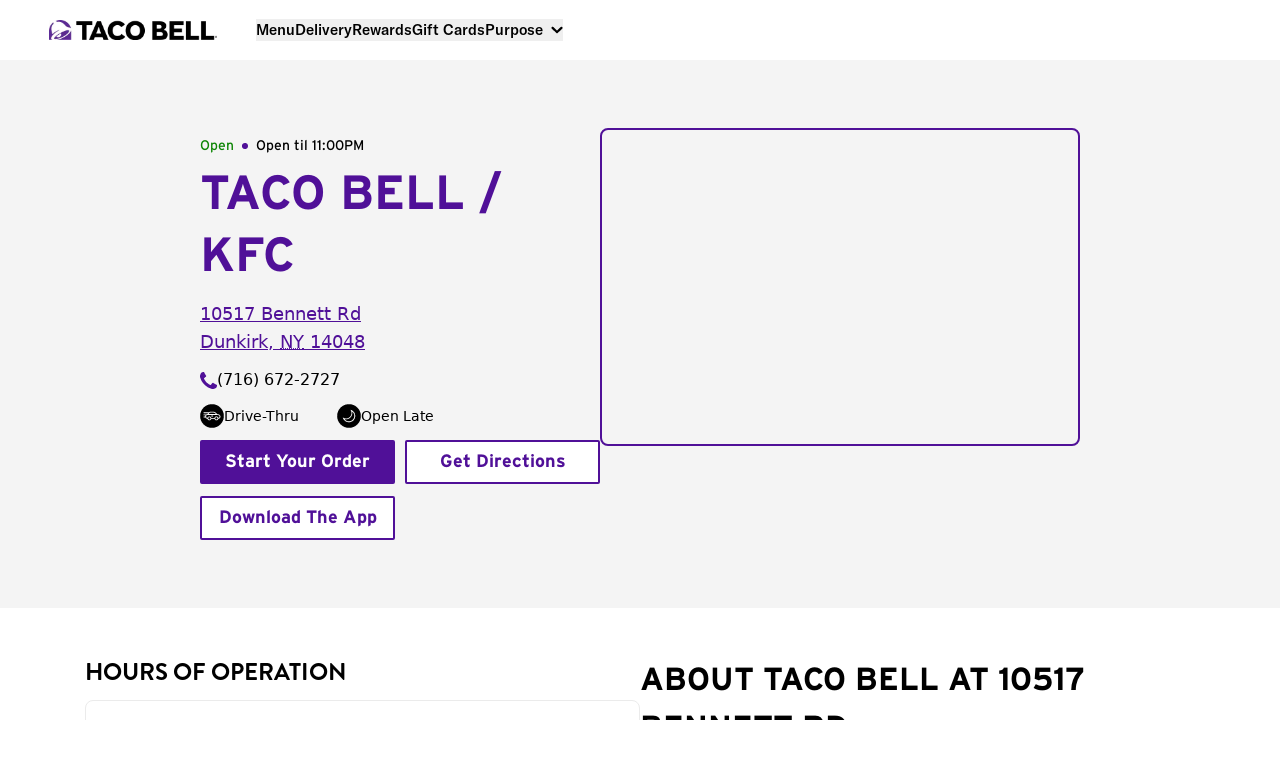

--- FILE ---
content_type: text/html; charset=utf-8
request_url: https://locations.tacobell.com/ny/dunkirk/10517-bennett-rd.html
body_size: 24605
content:
<!DOCTYPE html><html lang="en"><head><link rel="stylesheet" href="/assets/static/index-BKVtUWUD.css"/><title>Taco Bell® in Dunkirk, NY - 10517 Bennett Rd</title>
    <meta charset="UTF-8"/>
    <meta name="viewport" content="width=device-width, initial-scale=1, maximum-scale=5"/>
    <meta name="title" content="Taco Bell® in Dunkirk, NY - 10517 Bennett Rd"/>
<meta name="description" content="Visit your nearby Taco Bell at 10517 Bennett Rd in Dunkirk, NY. Order online for restaurant pick-up or delivery!"/>
<meta property="og:title" content="Taco Bell® in Dunkirk, NY - 10517 Bennett Rd"/>
<meta property="og:description" content="Visit your nearby Taco Bell at 10517 Bennett Rd in Dunkirk, NY. Order online for restaurant pick-up or delivery!"/>
<meta property="og:url" content="https://locations.tacobell.com/ny/dunkirk/10517-bennett-rd.html"/>
<link rel="canonical" href="https://locations.tacobell.com/ny/dunkirk/10517-bennett-rd.html"/>
<link rel="icon" type="image/x-icon" href="/assets/static/favicon-RMFtPMjp.ico"/>
<meta name="google-site-verification" content="SAwRC16gEYLG-mEA8H9wA4zuhJnmNVAlXoxM4o2KtZU"/>
<meta http-equiv="X-UA-Compatible" content="IE=edge"/>
<link rel="dns-prefetch" href="//www.yext-pixel.com"/>
<link rel="dns-prefetch" href="//a.cdnmktg.com"/>
<link rel="dns-prefetch" href="//a.mktgcdn.com"/>
<link rel="dns-prefetch" href="//dynl.mktgcdn.com"/>
<link rel="dns-prefetch" href="//dynm.mktgcdn.com"/>
<link rel="dns-prefetch" href="//www.google-analytics.com"/>
<meta name="format-detection" content="telephone=no"/>
<meta property="og:type" content="website"/>
<meta property="twitter:card" content="summary"/>
<meta name="geo.position" content="42.45719985435576,-79.31230191888062"/>
<meta name="geo.placename" content="Dunkirk,New York"/>
<meta name="geo.region" content="US-NY"/>
    <script data-cfasync="false" src="https://transcend-cdn.com/cm/e7401ac7-ba3d-4dda-8e3b-63475ab9990f/airgap.js"></script>
    <script type="text/plain" class="optanon-category-C0002"> 
        (function() {
          var script = document.createElement('script');
          script.src = "https://www.googletagmanager.com/gtag/js?id=GTM-KSC92BG";
          script.async = true;
          document.head.appendChild(script);
        })();
        window.dataLayer = window.dataLayer || [];
        function gtag(){dataLayer.push(arguments);}
        gtag('js', new Date());
        gtag('config', 'GTM-KSC92BG');
      </script>
<script type="application/ld+json">
  {"@graph":[{"@context":"https://schema.org","@type":"FastFoodRestaurant","@id":"https://locations.tacobell.com/ny/dunkirk/10517-bennett-rd","openingHours":["Mo 06:00-23:00","Tu 06:00-23:00","We 06:00-23:00","Th 06:00-23:00","Fr 06:00-23:00","Sa 06:00-23:00","Su 06:00-23:00"],"address":{"@type":"PostalAddress","addressLocality":"Dunkirk","addressRegion":"NY","postalCode":"14048","streetAddress":"10517 Bennett Rd","addressCountry":"US"},"brand":{"@type":"Brand","name":"Taco Bell"},"name":"Taco Bell / KFC","logo":{"@type":"ImageObject","height":62,"url":"https://a.mktgcdn.com/p/_BNy4OXE7yJD77l64m0y0IPiV3QyVSwSBwrf9-XsdS4/512x62.webp","width":512,"alternateName":"Taco Bell Logo"},"geo":{"@type":"GeoCoordinates","latitude":42.45719985435576,"longitude":-79.31230191888062},"image":{"@type":"ImageObject","height":62,"url":"https://a.mktgcdn.com/p/_BNy4OXE7yJD77l64m0y0IPiV3QyVSwSBwrf9-XsdS4/512x62.webp","width":512,"alternateName":"Taco Bell Logo"},"telephone":"+17166722727","description":"Find your nearby Taco Bell at 10517 Bennett Rd in Dunkirk. We're serving all your favorite menu items, from classic tacos and burritos, to new favorites like the Crunchwrap Supreme and Cheesy Gordita Crunch. Order ahead online or on the mobile app for pick up at the restaurant or get it delivered.","url":"https://locations.tacobell.com/ny/dunkirk/10517-bennett-rd","servesCuisine":"Fast Food, Mexican, Tacos, Breakfast, Tex-Mex","priceRange":"$","paymentAccepted":"American Express, Cash, Discover, MasterCard, Visa","hasDriveThroughService":true,"hasMap":{"@type":"Map","url":"https://maps.google.com/?cid=18445037059097829311"},"acceptsReservations":false,"amenityFeature":[{"@type":"LocationFeatureSpecification","name":"Drive Thru","value":true},{"@type":"LocationFeatureSpecification","name":"Late Night Hours","value":true},{"@type":"LocationFeatureSpecification","name":"Kfc","value":true}],"parentOrganization":{"@type":"Organization","@id":"https://locations.tacobell.com/#organization","sameAs":["https://www.facebook.com/tacobell","https://www.instagram.com/tacobell/","https://x.com/tacobell","https://www.tiktok.com/@tacobell?","https://www.youtube.com/user/tacobell","https://www.linkedin.com/company/taco-bell/"]},"menu":"https://www.tacobell.com/food?store=G135422"},{"@context":"https://schema.org","@type":"Organization","@id":"https://locations.tacobell.com/#organization","name":"Taco Bell","url":"https://locations.tacobell.com/","brand":"Taco Bell","logo":{"@type":"ImageObject","height":62,"url":"https://a.mktgcdn.com/p/_BNy4OXE7yJD77l64m0y0IPiV3QyVSwSBwrf9-XsdS4/512x62.webp","width":512,"alternateName":"Taco Bell Logo"}},{"@context":"https://schema.org","@type":"WebPage","headline":"Taco Bell / KFC","description":"Find your nearby Taco Bell at 10517 Bennett Rd in Dunkirk. We're serving all your favorite menu items, from classic tacos and burritos, to new favorites like the Crunchwrap Supreme and Cheesy Gordita Crunch. Order ahead online or on the mobile app for pick up at the restaurant or get it delivered.","image":{"@type":"ImageObject","height":62,"url":"https://a.mktgcdn.com/p/_BNy4OXE7yJD77l64m0y0IPiV3QyVSwSBwrf9-XsdS4/512x62.webp","width":512,"alternateName":"Taco Bell Logo"},"url":"https://locations.tacobell.com/ny/dunkirk/10517-bennett-rd","breadcrumb":{"@context":"https://schema.org","@type":"BreadcrumbList","itemListElement":[{"@type":"ListItem","position":1,"name":"US Directory","item":"https://locations.tacobell.com/ny/dunkirk/10517-bennett-rd"},{"@type":"ListItem","position":2,"name":"NY","item":"https://locations.tacobell.com/ny"},{"@type":"ListItem","position":3,"name":"Dunkirk","item":"https://locations.tacobell.com/ny/dunkirk"},{"@type":"ListItem","position":4,"name":"Taco Bell / KFC","item":"https://locations.tacobell.com/ny/dunkirk/10517-bennett-rd"}]}}]}
  </script><script type="module">
        const componentURL = new URL("/assets/client/location.CmyVWk1Z.js", import.meta.url)
        const component = await import(componentURL);

        const renderURL = new URL("/assets/render/_client.BS01Gad2.js", import.meta.url)
        const render = await import(renderURL);

        render.render(
        {
            Page: component.default,
            pageProps: JSON.parse(decodeURIComponent("%7B%22document%22%3A%7B%22__%22%3A%7B%22entityPageSet%22%3A%7B%7D%2C%22name%22%3A%22location%22%7D%2C%22_additionalLayoutComponents%22%3A%5B%22CustomCodeSection%22%5D%2C%22_env%22%3A%7B%22YEXT_PUBLIC_ANALYTICS_API_KEY%22%3A%227473c4183b14f410471fd9e4ebb52e5c%22%2C%22YEXT_PUBLIC_ENVIRONMENT%22%3A%22production%22%2C%22YEXT_PUBLIC_LOCATOR_API_KEY%22%3A%22065dec2e7f94fe7b3712bca7639e97c9%22%2C%22YEXT_PUBLIC_MAPS_API_KEY%22%3A%22AIzaSyDhHGRfKCjXOa_Z13PrqA88d_TOj5UV5DE%22%2C%22YEXT_PUBLIC_NEARBY_API_KEY%22%3A%223e987a34d741a3bb491f69c415af0603%22%2C%22YEXT_PUBLIC_SEARCH_API_KEY%22%3A%22065dec2e7f94fe7b3712bca7639e97c9%22%7D%2C%22_schema%22%3A%7B%22%40context%22%3A%22https%3A%2F%2Fschema.org%22%2C%22%40type%22%3A%22Thing%22%2C%22description%22%3A%22Find%20your%20nearby%20Taco%20Bell%20at%2010517%20Bennett%20Rd%20in%20Dunkirk.%20We're%20serving%20all%20your%20favorite%20menu%20items%2C%20from%20classic%20tacos%20and%20burritos%2C%20to%20new%20favorites%20like%20the%20Crunchwrap%20Supreme%20and%20Cheesy%20Gordita%20Crunch.%20Order%20ahead%20online%20or%20on%20the%20mobile%20app%20for%20pick%20up%20at%20the%20restaurant%20or%20get%20it%20delivered.%22%2C%22name%22%3A%22Taco%20Bell%20%2F%20KFC%22%2C%22url%22%3A%22locations.tacobell.com%2Fny%2Fdunkirk%2F10517-bennett-rd%22%7D%2C%22_site%22%3A%7B%22c_footerAppQR%22%3A%7B%22alternateText%22%3A%22QR%20code%20to%20download%20Taco%20Bell%20App%22%2C%22height%22%3A400%2C%22url%22%3A%22https%3A%2F%2Fa.mktgcdn.com%2Fp%2FOpdc_MAmVVQMFU5Zpuq-iefX2QZDoLmvCgrm4WiEBaI%2F400x400.png%22%2C%22width%22%3A400%7D%2C%22c_footerAppQrLabel%22%3A%22SCAN%20TO%20DOWNLOAD%20TACO%20BELL%20APP!%22%2C%22c_footerAppQrMobileBtn%22%3A%7B%22label%22%3A%22Download%20App%22%2C%22link%22%3A%22https%3A%2F%2Ftacobell.onelink.me%2Fz7Q9%2Ftqqeov33%22%2C%22linkType%22%3A%22OTHER%22%7D%2C%22c_footerAppTitle%22%3A%22Redeem%20exclusive%20rewards%20only%20on%20the%20app.%22%2C%22c_footerCopyright%22%3A%22%C2%A92025%20Taco%20Bell%20IP%20Holder%2C%20LLC.%20All%20Rights%20Reserved.%20TACO%20BELL%2C%20the%20Bell%20logo%2C%20and%20other%20marks%20are%20the%20property%20of%20Taco%20Bell%20IP%20Holder%2C%20LLC.%20All%20other%20trademarks%20are%20the%20property%20of%20their%20respective%20owners.%22%2C%22c_footerDescription%22%3A%22At%20participating%20U.S.%20Taco%20Bell%C2%AE%20locations.%20Contact%20restaurant%20for%20prices%2C%20hours%20%26%20participation%2C%20which%20vary.%20Tax%20extra.%202%2C000%20calories%20a%20day%20used%20for%20general%20nutrition%20advice%2C%20but%20calorie%20needs%20vary.%20Additional%20nutrition%20information%20available%20upon%20request.%22%2C%22c_footerLinks1%22%3A%5B%7B%22label%22%3A%22About%20Us%22%2C%22link%22%3A%22https%3A%2F%2Fwww.tacobell.com%2Fabout-us%22%2C%22linkType%22%3A%22URL%22%7D%2C%7B%22label%22%3A%22Contact%20Us%22%2C%22link%22%3A%22https%3A%2F%2Fwww.tacobell.com%2Fcontact-us%22%2C%22linkType%22%3A%22URL%22%7D%2C%7B%22label%22%3A%22FAQ%22%2C%22link%22%3A%22https%3A%2F%2Fwww.tacobell.com%2Ffaqs%22%2C%22linkType%22%3A%22URL%22%7D%2C%7B%22label%22%3A%22Careers%22%2C%22link%22%3A%22https%3A%2F%2Fwww.tacobell.com%2Fcareers%22%2C%22linkType%22%3A%22URL%22%7D%2C%7B%22label%22%3A%22Taco%20Bell%20Foundation%22%2C%22link%22%3A%22https%3A%2F%2Fwww.tacobellfoundation.org%2F%22%2C%22linkType%22%3A%22URL%22%7D%2C%7B%22label%22%3A%22Franchise%20Info%22%2C%22link%22%3A%22https%3A%2F%2Fwww.tacobell.com%2Ffranchise%22%2C%22linkType%22%3A%22URL%22%7D%2C%7B%22label%22%3A%22Newsroom%22%2C%22link%22%3A%22https%3A%2F%2Fwww.tacobell.com%2Fnewsroom%22%2C%22linkType%22%3A%22URL%22%7D%2C%7B%22label%22%3A%22Blog%22%2C%22link%22%3A%22https%3A%2F%2Fwww.tacobell.com%2Fstories%22%2C%22linkType%22%3A%22URL%22%7D%2C%7B%22label%22%3A%22Gift%20Cards%22%2C%22link%22%3A%22https%3A%2F%2Fwww.tacobell.com%2Fgift-cards%22%2C%22linkType%22%3A%22URL%22%7D%2C%7B%22label%22%3A%22Taco%20Shop%22%2C%22link%22%3A%22https%3A%2F%2Fwww.tacobelltacoshop.com%2F%22%2C%22linkType%22%3A%22URL%22%7D%2C%7B%22label%22%3A%22Taco%20Bell%20Weddings%22%2C%22link%22%3A%22https%3A%2F%2Fwww.tacobellwedding.com%2F%22%2C%22linkType%22%3A%22URL%22%7D%2C%7B%22label%22%3A%22Mobile%20App%22%2C%22link%22%3A%22https%3A%2F%2Fwww.tacobell.com%2Fmobile-app%22%2C%22linkType%22%3A%22URL%22%7D%2C%7B%22label%22%3A%22Offers%20and%20Deals%22%2C%22link%22%3A%22https%3A%2F%2Fwww.tacobell.com%2Foffers-and-deals%22%2C%22linkType%22%3A%22URL%22%7D%2C%7B%22label%22%3A%22Popular%20Links%22%2C%22link%22%3A%22https%3A%2F%2Fwww.tacobell.com%2Fpopular-links%22%2C%22linkType%22%3A%22URL%22%7D%5D%2C%22c_footerLinks2%22%3A%5B%7B%22label%22%3A%22Cookies%20and%20Ads%22%2C%22link%22%3A%22https%3A%2F%2Fwww.tacobell.com%2Flegal%2Fcookie-ads-policy%22%2C%22linkType%22%3A%22URL%22%7D%2C%7B%22label%22%3A%22Privacy%20Policy%22%2C%22link%22%3A%22https%3A%2F%2Fwww.tacobell.com%2Flegal%2Fprivacy-policy%22%2C%22linkType%22%3A%22URL%22%7D%2C%7B%22label%22%3A%22California%20Privacy%20Notice%22%2C%22link%22%3A%22https%3A%2F%2Fwww.tacobell.com%2Flegal%2Fcalifornia-privacy-notice%22%2C%22linkType%22%3A%22URL%22%7D%2C%7B%22label%22%3A%22Terms%20of%20Use%22%2C%22link%22%3A%22https%3A%2F%2Fwww.tacobell.com%2Flegal%2Fterms-of-use%22%2C%22linkType%22%3A%22URL%22%7D%2C%7B%22label%22%3A%22Accessibility%20Statement%22%2C%22link%22%3A%22https%3A%2F%2Fwww.tacobell.com%2Flegal%2Faccessibility-statement%22%2C%22linkType%22%3A%22URL%22%7D%2C%7B%22label%22%3A%22Responsible%20Disclosure%22%2C%22link%22%3A%22https%3A%2F%2Ftacobell.responsibledisclosure.com%2Fhc%2Fen-us%22%2C%22linkType%22%3A%22URL%22%7D%2C%7B%22label%22%3A%22Do%20Not%20Sell%20or%20Share%20My%20Personal%20Information%22%2C%22link%22%3A%22https%3A%2F%2Fprivacyportal-cdn.onetrust.com%2Fdsarwebform%2F94ba57b5-e5fc-4459-a91d-28bc381b6185%2F29f96214-ed04-4d09-bd72-596a314bda4a.html%22%2C%22linkType%22%3A%22URL%22%7D%5D%2C%22c_footerV2Links%22%3A%5B%7B%22callToAction%22%3A%5B%7B%22label%22%3A%22About%20Taco%20Bell%22%2C%22link%22%3A%22https%3A%2F%2Fwww.tacobell.com%2Fabout-us%22%2C%22linkType%22%3A%22URL%22%7D%2C%7B%22label%22%3A%22Purpose%22%2C%22link%22%3A%22https%3A%2F%2Fwww.tacobell.com%2Fpurpose%22%2C%22linkType%22%3A%22URL%22%7D%2C%7B%22label%22%3A%22Nutrition%22%2C%22link%22%3A%22https%3A%2F%2Fwww.tacobell.com%2Fnutrition%2Finfo%22%2C%22linkType%22%3A%22URL%22%7D%2C%7B%22label%22%3A%22Locations%22%2C%22link%22%3A%22https%3A%2F%2Fwww.tacobell.com%2Flocations%22%2C%22linkType%22%3A%22URL%22%7D%2C%7B%22label%22%3A%22Offers%20%26%20Deals%22%2C%22link%22%3A%22https%3A%2F%2Fwww.tacobell.com%2Foffers-and-deals%22%2C%22linkType%22%3A%22URL%22%7D%2C%7B%22label%22%3A%22Newsroom%22%2C%22link%22%3A%22https%3A%2F%2Fwww.tacobell.com%2Fnewsroom%22%2C%22linkType%22%3A%22URL%22%7D%2C%7B%22label%22%3A%22Stories%22%2C%22link%22%3A%22https%3A%2F%2Fwww.tacobell.com%2Fstories%22%2C%22linkType%22%3A%22URL%22%7D%5D%2C%22header%22%3A%22About%20Us%22%7D%2C%7B%22callToAction%22%3A%5B%7B%22label%22%3A%22Mobile%20App%22%2C%22link%22%3A%22https%3A%2F%2Fwww.tacobell.com%2Fmobile-app%22%2C%22linkType%22%3A%22URL%22%7D%2C%7B%22label%22%3A%22Gift%20Cards%22%2C%22link%22%3A%22https%3A%2F%2Fwww.tacobell.com%2Fgift-cards%22%2C%22linkType%22%3A%22URL%22%7D%2C%7B%22label%22%3A%22Rewards%22%2C%22link%22%3A%22https%3A%2F%2Fwww.tacobell.com%2Frewards%22%2C%22linkType%22%3A%22URL%22%7D%2C%7B%22label%22%3A%22Delivery%22%2C%22link%22%3A%22https%3A%2F%2Fwww.tacobell.com%2Fdelivery%22%2C%22linkType%22%3A%22URL%22%7D%2C%7B%22label%22%3A%22Taco%20Shop%22%2C%22link%22%3A%22https%3A%2F%2Fwww.tacobelltacoshop.com%2F%22%2C%22linkType%22%3A%22URL%22%7D%5D%2C%22header%22%3A%22Explore%22%7D%2C%7B%22callToAction%22%3A%5B%7B%22label%22%3A%22Help%20%26%20FAQs%22%2C%22link%22%3A%22https%3A%2F%2Fhelp.tacobell.com%2Fs%2F%22%2C%22linkType%22%3A%22URL%22%7D%2C%7B%22label%22%3A%22Careers%22%2C%22link%22%3A%22https%3A%2F%2Fjobs.tacobell.com%2F%22%2C%22linkType%22%3A%22URL%22%7D%2C%7B%22label%22%3A%22Taco%20Bell%20Foundation%22%2C%22link%22%3A%22https%3A%2F%2Fwww.tacobellfoundation.org%2F%22%2C%22linkType%22%3A%22URL%22%7D%2C%7B%22label%22%3A%22Franchise%20Information%22%2C%22link%22%3A%22https%3A%2F%2Fwww.tacobell.com%2Ffranchise%22%2C%22linkType%22%3A%22URL%22%7D%5D%2C%22header%22%3A%22Contact%20Us%22%7D%5D%2C%22c_headerDesktopLogo%22%3A%7B%22alternateText%22%3A%22Taco%20Bell%20Logo%22%2C%22height%22%3A62%2C%22url%22%3A%22https%3A%2F%2Fa.mktgcdn.com%2Fp%2F_BNy4OXE7yJD77l64m0y0IPiV3QyVSwSBwrf9-XsdS4%2F512x62.webp%22%2C%22width%22%3A512%7D%2C%22c_organizationName%22%3A%22Taco%20Bell%22%2C%22c_reactHeaderLinks%22%3A%5B%7B%22label%22%3A%22Find%20A%20Location%22%2C%22link%22%3A%22https%3A%2F%2Fwww.tacobell.com%2Flocations%22%2C%22linkType%22%3A%22URL%22%7D%2C%7B%22label%22%3A%22View%20Menu%22%2C%22link%22%3A%22https%3A%2F%2Fwww.tacobell.com%2Ffood%22%2C%22linkType%22%3A%22URL%22%7D%5D%2C%22c_reactHeaderLinksV2%22%3A%5B%7B%22label%22%3A%22Menu%22%2C%22link%22%3A%22https%3A%2F%2Fwww.tacobell.com%2Ffood%22%2C%22linkType%22%3A%22URL%22%7D%2C%7B%22label%22%3A%22Delivery%22%2C%22link%22%3A%22https%3A%2F%2Fwww.tacobell.com%2Fdelivery%22%2C%22linkType%22%3A%22URL%22%7D%2C%7B%22label%22%3A%22Rewards%22%2C%22link%22%3A%22https%3A%2F%2Fwww.tacobell.com%2Frewards%22%2C%22linkType%22%3A%22URL%22%7D%2C%7B%22label%22%3A%22Gift%20Cards%22%2C%22link%22%3A%22https%3A%2F%2Fwww.tacobell.com%2Fgift-cards%22%2C%22linkType%22%3A%22URL%22%7D%2C%7B%22label%22%3A%22Purpose%22%2C%22link%22%3A%22https%3A%2F%2Fwww.tacobell.com%2Fpurpose%22%2C%22linkType%22%3A%22URL%22%7D%5D%2C%22c_reactHeaderLinksV3SubNavigation%22%3A%5B%7B%22headerItem%22%3A%22Menu%22%2C%22headerURL%22%3A%22https%3A%2F%2Fwww.tacobell.com%2Ffood%22%7D%2C%7B%22headerItem%22%3A%22Delivery%22%2C%22headerURL%22%3A%22https%3A%2F%2Fwww.tacobell.com%2Fdelivery%22%7D%2C%7B%22headerItem%22%3A%22Rewards%22%2C%22headerURL%22%3A%22https%3A%2F%2Fwww.tacobell.com%2Frewards%22%7D%2C%7B%22headerItem%22%3A%22Gift%20Cards%22%2C%22headerURL%22%3A%22https%3A%2F%2Fwww.tacobell.com%2Fgift-cards%22%7D%2C%7B%22headerItem%22%3A%22Purpose%22%2C%22headerURL%22%3A%22https%3A%2F%2Fwww.tacobell.com%2Fpurpose%22%2C%22subNavigationItems%22%3A%5B%7B%22label%22%3A%22People%22%2C%22link%22%3A%22https%3A%2F%2Fwww.tacobell.com%2Fpurpose%2Fpeople%22%2C%22linkType%22%3A%22URL%22%7D%2C%7B%22label%22%3A%22Planet%22%2C%22link%22%3A%22https%3A%2F%2Fwww.tacobell.com%2Fpurpose%2Fplanet%22%2C%22linkType%22%3A%22URL%22%7D%2C%7B%22label%22%3A%22Food%22%2C%22link%22%3A%22https%3A%2F%2Fwww.tacobell.com%2Fpurpose%2Ffood%22%2C%22linkType%22%3A%22URL%22%7D%5D%7D%5D%2C%22c_reactHeaderV2UserLink%22%3A%22https%3A%2F%2Fwww.tacobell.com%2Flogin%2Fyum%22%2C%22c_reactSidebarLinks%22%3A%5B%7B%22label%22%3A%22Menu%22%2C%22link%22%3A%22https%3A%2F%2Fwww.tacobell.com%2Ffood%22%2C%22linkType%22%3A%22URL%22%7D%2C%7B%22label%22%3A%22Locations%22%2C%22link%22%3A%22https%3A%2F%2Fwww.tacobell.com%2Flocations%22%2C%22linkType%22%3A%22URL%22%7D%2C%7B%22label%22%3A%22Delivery%22%2C%22link%22%3A%22https%3A%2F%2Fwww.tacobell.com%2Fdelivery%22%2C%22linkType%22%3A%22URL%22%7D%2C%7B%22label%22%3A%22Rewards%22%2C%22link%22%3A%22https%3A%2F%2Fwww.tacobell.com%2Frewards%22%2C%22linkType%22%3A%22URL%22%7D%2C%7B%22label%22%3A%22Nutrition%22%2C%22link%22%3A%22https%3A%2F%2Fwww.tacobell.com%2Fnutrition%2Finfo%22%2C%22linkType%22%3A%22URL%22%7D%5D%2C%22c_reactSidebarLinksV2%22%3A%5B%7B%22label%22%3A%22Menu%22%2C%22link%22%3A%22https%3A%2F%2Fwww.tacobell.com%2Ffood%22%2C%22linkType%22%3A%22URL%22%7D%2C%7B%22label%22%3A%22Delivery%22%2C%22link%22%3A%22https%3A%2F%2Fwww.tacobell.com%2Fdelivery%22%2C%22linkType%22%3A%22URL%22%7D%2C%7B%22label%22%3A%22Rewards%22%2C%22link%22%3A%22https%3A%2F%2Fwww.tacobell.com%2Frewards%22%2C%22linkType%22%3A%22URL%22%7D%2C%7B%22label%22%3A%22Gift%20Cards%22%2C%22link%22%3A%22https%3A%2F%2Fwww.tacobell.com%2Fgift-cards%22%2C%22linkType%22%3A%22URL%22%7D%5D%2C%22c_reactSidebarV2AuthLinks%22%3A%5B%7B%22label%22%3A%22Sign%20up%22%2C%22link%22%3A%22https%3A%2F%2Fwww.tacobell.com%2Fregister%2Fyum%22%2C%22linkType%22%3A%22URL%22%7D%2C%7B%22label%22%3A%22Log%20In%22%2C%22link%22%3A%22https%3A%2F%2Fwww.tacobell.com%2Flogin%2Fyum%22%2C%22linkType%22%3A%22URL%22%7D%5D%2C%22c_reactSidebarV2SubLinks%22%3A%5B%7B%22label%22%3A%22Find%20A%20Nearby%20Taco%20Bell%22%2C%22link%22%3A%22https%3A%2F%2Fwww.tacobell.com%2Flocations%22%2C%22linkType%22%3A%22URL%22%7D%2C%7B%22label%22%3A%22Download%20Our%20App%22%2C%22link%22%3A%22https%3A%2F%2Ftacobell.onelink.me%2Fz7Q9%2Ftqqeov33%22%2C%22linkType%22%3A%22URL%22%7D%5D%2C%22c_socialLinks%22%3A%5B%7B%22label%22%3A%22Facebook%22%2C%22link%22%3A%22https%3A%2F%2Fwww.facebook.com%2Ftacobell%22%2C%22linkType%22%3A%22URL%22%7D%2C%7B%22label%22%3A%22Instagram%22%2C%22link%22%3A%22https%3A%2F%2Fwww.instagram.com%2Ftacobell%2F%22%2C%22linkType%22%3A%22URL%22%7D%2C%7B%22label%22%3A%22Twitter%22%2C%22link%22%3A%22https%3A%2F%2Fx.com%2Ftacobell%22%2C%22linkType%22%3A%22URL%22%7D%2C%7B%22label%22%3A%22Tiktok%22%2C%22link%22%3A%22https%3A%2F%2Fwww.tiktok.com%2F%40tacobell%3F%22%2C%22linkType%22%3A%22URL%22%7D%2C%7B%22label%22%3A%22Youtube%22%2C%22link%22%3A%22https%3A%2F%2Fwww.youtube.com%2Fuser%2Ftacobell%22%2C%22linkType%22%3A%22URL%22%7D%2C%7B%22label%22%3A%22LinkedIn%22%2C%22link%22%3A%22https%3A%2F%2Fwww.linkedin.com%2Fcompany%2Ftaco-bell%2F%22%2C%22linkType%22%3A%22URL%22%7D%5D%2C%22c_socialLinksTitle%22%3A%22Stay%20Connected%22%2C%22id%22%3A%22site-entity%22%2C%22meta%22%3A%7B%22entityType%22%3A%7B%22id%22%3A%22ce_site%22%2C%22uid%22%3A144850%7D%2C%22locale%22%3A%22en%22%7D%2C%22uid%22%3A1080026049%7D%2C%22_yext%22%3A%7B%22contentDeliveryAPIDomain%22%3A%22https%3A%2F%2Fcdn.yextapis.com%22%2C%22managementAPIDomain%22%3A%22https%3A%2F%2Fapi.yext.com%22%2C%22platformDomain%22%3A%22https%3A%2F%2Fwww.yext.com%22%7D%2C%22address%22%3A%7B%22city%22%3A%22Dunkirk%22%2C%22countryCode%22%3A%22US%22%2C%22line1%22%3A%2210517%20Bennett%20Rd%22%2C%22localizedCountryName%22%3A%22United%20States%22%2C%22localizedRegionName%22%3A%22New%20York%22%2C%22postalCode%22%3A%2214048%22%2C%22region%22%3A%22NY%22%7D%2C%22businessId%22%3A1265594%2C%22c_alertBanner%22%3A%7B%22headingLine%22%3A%22Happy%20Thanksgiving!%22%2C%22subTextField%22%3A%7B%22markdown%22%3A%22Most%20Taco%20Bells%20are%20closed%20today%3B%20check%20store%20hours%20below.%22%7D%7D%2C%22c_amenities%22%3A%5B%22DRIVE_THRU%22%2C%22LATE_NIGHT_HOURS%22%2C%22KFC%22%5D%2C%22c_driveThruHours%22%3A%7B%22friday%22%3A%7B%22openIntervals%22%3A%5B%7B%22end%22%3A%2223%3A00%22%2C%22start%22%3A%2206%3A00%22%7D%5D%7D%2C%22monday%22%3A%7B%22openIntervals%22%3A%5B%7B%22end%22%3A%2223%3A00%22%2C%22start%22%3A%2206%3A00%22%7D%5D%7D%2C%22saturday%22%3A%7B%22openIntervals%22%3A%5B%7B%22end%22%3A%2223%3A00%22%2C%22start%22%3A%2206%3A00%22%7D%5D%7D%2C%22sunday%22%3A%7B%22openIntervals%22%3A%5B%7B%22end%22%3A%2223%3A00%22%2C%22start%22%3A%2206%3A00%22%7D%5D%7D%2C%22thursday%22%3A%7B%22openIntervals%22%3A%5B%7B%22end%22%3A%2223%3A00%22%2C%22start%22%3A%2206%3A00%22%7D%5D%7D%2C%22tuesday%22%3A%7B%22openIntervals%22%3A%5B%7B%22end%22%3A%2223%3A00%22%2C%22start%22%3A%2206%3A00%22%7D%5D%7D%2C%22wednesday%22%3A%7B%22openIntervals%22%3A%5B%7B%22end%22%3A%2223%3A00%22%2C%22start%22%3A%2206%3A00%22%7D%5D%7D%7D%2C%22c_googleMyBusinessProfileURL%22%3A%22https%3A%2F%2Fmaps.google.com%2F%3Fcid%3D18445037059097829311%22%2C%22c_intentPageLink%22%3A%5B%7B%22name%22%3A%22Breakfast%22%2C%22slug%22%3A%22ny%2Fdunkirk%2F10517-bennett-rd%2Fbreakfast%22%7D%2C%7B%22name%22%3A%22Lunch%22%2C%22slug%22%3A%22ny%2Fdunkirk%2F10517-bennett-rd%2Flunch%22%7D%2C%7B%22name%22%3A%22Dinner%22%2C%22slug%22%3A%22ny%2Fdunkirk%2F10517-bennett-rd%2Fdinner%22%7D%2C%7B%22name%22%3A%22Restaurant%22%2C%22slug%22%3A%22ny%2Fdunkirk%2F10517-bennett-rd%2Frestaurant%22%7D%2C%7B%22name%22%3A%22Takeout%22%2C%22slug%22%3A%22ny%2Fdunkirk%2F10517-bennett-rd%2Ftakeout%22%7D%2C%7B%22name%22%3A%22Fast%20Food%22%2C%22slug%22%3A%22ny%2Fdunkirk%2F10517-bennett-rd%2Ffast-food%22%7D%5D%2C%22c_reactAboutDescription%22%3A%7B%22markdown%22%3A%22Find%20your%20nearby%20Taco%20Bell%20at%2010517%20Bennett%20Rd%20in%20Dunkirk%2C%20NY.%20We're%20serving%20all%20your%20favorite%20menu%20items%2C%20from%20classic%C2%A0%5Btacos%5D(https%3A%2F%2Fwww.tacobell.com%2Ffood%2Ftacos%3Fstore%3DG135422)%2C%20%5Bburritos%5D(https%3A%2F%2Fwww.tacobell.com%2Ffood%2Fburritos%3Fstore%3DG135422)%2C%20%5Bquesadillas%5D(https%3A%2F%2Fwww.tacobell.com%2Ffood%2Fquesadillas%3Fstore%3DG135422)%20and%20%5Bnachos%5D(https%3A%2F%2Fwww.tacobell.com%2Ffood%2Fnachos%3Fstore%3DG135422)%C2%A0to%20newer%20favorites%20like%20the%20%5BMexican%20Pizza%5D(https%3A%2F%2Fwww.tacobell.com%2Ffood%2Fspecialties%2Fmexican-pizza%3Fstore%3DG135422)%2C%C2%A0%5BCrunchwrap%20Supreme%C2%AE%5D(https%3A%2F%2Fwww.tacobell.com%2Ffood%2Fspecialties%2Fcrunchwrap-supreme%3Fstore%3DG135422)%C2%A0and%C2%A0%5BCheesy%20Gordita%20Crunch%5D(https%3A%2F%2Fwww.tacobell.com%2Ffood%2Fspecialties%2Fcheesy-gordita-crunch%3Fstore%3DG135422).%20Our%C2%A0%5BCravings%20Value%20Menu%5D(https%3A%2F%2Fwww.tacobell.com%2Ffood%2Fcravings-value-menu%3Fstore%3DG135422)%C2%A0features%20great%20value%20items%20like%20the%C2%A0%5BCheesy%20Bean%20and%20Rice%20Burrito%5D(https%3A%2F%2Fwww.tacobell.com%2Ffood%2Fcravings-value-menu%2Fcheesy-bean-and-rice-burrito%3Fstore%3DG135422)%20and%20the%20%5BSpicy%20Potato%20Soft%20Taco%5D(https%3A%2F%2Fwww.tacobell.com%2Ffood%2Fcravings-value-menu%2Fspicy-potato-soft-taco%3Fstore%3DG135422).%20Our%20%5BCantina%20Chicken%20Menu%5D(https%3A%2F%2Fwww.tacobell.com%2Ffood%2Fcantina-chicken-menu%3Fstore%3DG135422)%20has%20your%20daytime%20cravings%20covered%20with%20the%20%5BCantina%20Chicken%20Crispy%20Taco%5D(https%3A%2F%2Fwww.tacobell.com%2Ffood%2Fdeals-and-combos%2Fcantina-chicken-crispy-taco%3Fstore%3DG135422)%20and%20the%20%5BCantina%20Chicken%20Bowl%5D(https%3A%2F%2Fwww.tacobell.com%2Ffood%2Fdeals-and-combos%2Fcantina-chicken-bowl%3Fstore%3DG135422).%20If%20you're%20looking%20for%C2%A0%5Bfast%20food%5D(https%3A%2F%2Flocations.tacobell.com%2Fny%2Fdunkirk%2F10517-bennett-rd%2Ffast-food.html)%C2%A0close%20to%20the%20Dunkirk%20area%2C%20stop%20by%20Taco%20Bell%20today.%22%7D%2C%22c_reactAboutSectionTitle%22%3A%22ABOUT%20TACO%20BELL%20AT%2010517%20Bennett%20Rd%22%2C%22c_reactAdditionalInfoItems%22%3A%5B%7B%22cTA%22%3A%7B%22label%22%3A%22SEE%20OPEN%20POSITIONS%22%2C%22link%22%3A%22https%3A%2F%2Fjobs.tacobell.com%2F%22%2C%22linkType%22%3A%22URL%22%7D%2C%22description%22%3A%22Working%20for%20Taco%20Bell%20just%20hits%20different.%20Join%20our%20family%20today.%22%2C%22photo%22%3A%7B%22alternateText%22%3A%22Now%20Hiring%22%2C%22height%22%3A293%2C%22url%22%3A%22http%3A%2F%2Fa.mktgcdn.com%2Fp%2FtMAz1k_gZPvyYqRyOlpOplOEX7UE3Mj4uU7yvpteTCA%2F400x293.jpg%22%2C%22width%22%3A400%7D%2C%22termsPopUp%22%3A%7B%22markdown%22%3A%22For%20corporate%20and%20franchise%20locations.%20Franchisees%20and%20licensees%20are%20independent%20business%20owners%20and%20employers%20and%20are%20responsible%20for%20their%20own%20employment%20practices%20and%20benefits.%22%7D%2C%22title%22%3A%22WE'RE%20HIRING%22%7D%5D%2C%22c_reactCravingSectionSubtitle%22%3A%7B%22markdown%22%3A%22Check%20out%20our%20menu%20and%20explore%20categories%20like%20tacos%2C%20burritos%2C%20nachos%20and%20quesadillas.%22%7D%2C%22c_reactCravingSectionTitle%22%3A%22CRAVING%20TACO%20BELL%3F%22%2C%22c_reactCravingSectionViewMenuCTA%22%3A%7B%22label%22%3A%22VIEW%20MENU%22%2C%22link%22%3A%22https%3A%2F%2Fwww.tacobell.com%2Ffood%3Fstore%3DG135422%22%2C%22linkType%22%3A%22URL%22%7D%2C%22c_reactCravingTacoBellItems%22%3A%5B%7B%22cTA%22%3A%7B%22label%22%3A%22ORDER%20NOW%22%2C%22link%22%3A%22https%3A%2F%2Fwww.tacobell.com%2Ffood%2Ftacos%3Fstore%3DG135422%22%2C%22linkType%22%3A%22URL%22%7D%2C%22description%22%3A%22Go%20soft%20or%20keep%20it%20crunchy.%20Or%20both.%22%2C%22photo%22%3A%7B%22alternateText%22%3A%22Crunchy%20Taco%22%2C%22height%22%3A200%2C%22url%22%3A%22https%3A%2F%2Fa.mktgcdn.com%2Fp%2FpU2gFAl3CNKI57vwP8-zkJO7cAduiBPMka8esP2zBr4%2F200x200.png%22%2C%22width%22%3A200%7D%2C%22title%22%3A%22TACOS%22%7D%2C%7B%22cTA%22%3A%7B%22label%22%3A%22ORDER%20NOW%22%2C%22link%22%3A%22https%3A%2F%2Fwww.tacobell.com%2Ffood%2Fburritos%3Fstore%3DG135422%22%2C%22linkType%22%3A%22URL%22%7D%2C%22description%22%3A%22Get%20wrapped%20up%20in%20one%20of%20our%20classic%20burritos.%22%2C%22photo%22%3A%7B%22alternateText%22%3A%22Burrito%20Supreme%22%2C%22height%22%3A200%2C%22url%22%3A%22https%3A%2F%2Fa.mktgcdn.com%2Fp%2F5OSPzYkjzJMGgeiT7LlyXBErpFwrGCiIE7iBlfpOK6Q%2F200x200.png%22%2C%22width%22%3A200%7D%2C%22title%22%3A%22BURRITOS%22%7D%2C%7B%22cTA%22%3A%7B%22label%22%3A%22ORDER%20NOW%22%2C%22link%22%3A%22https%3A%2F%2Fwww.tacobell.com%2Ffood%2Fquesadillas%3Fstore%3DG135422%22%2C%22linkType%22%3A%22URL%22%7D%2C%22description%22%3A%22Perfect%20your%20cheese-pull%20with%20one%20of%20our%20quesadillas.%22%2C%22photo%22%3A%7B%22alternateText%22%3A%22Steak%20Quesadilla%22%2C%22height%22%3A200%2C%22url%22%3A%22https%3A%2F%2Fa.mktgcdn.com%2Fp%2Fy5g2JkheJAnW4fmGAsyFdzfKrfcVxifGlvKUOTYpAdc%2F200x200.png%22%2C%22width%22%3A200%7D%2C%22title%22%3A%22QUESADILLAS%22%7D%2C%7B%22cTA%22%3A%7B%22label%22%3A%22ORDER%20NOW%22%2C%22link%22%3A%22https%3A%2F%2Fwww.tacobell.com%2Ffood%2Fnachos%3Fstore%3DG135422%22%2C%22linkType%22%3A%22URL%22%7D%2C%22description%22%3A%22Tortilla%20chips%2C%20Nacho%20Cheese%20Sauce%20and%20all%20your%20favorite%20toppings.%20Dip%20in.%22%2C%22photo%22%3A%7B%22alternateText%22%3A%22Nacho%20Bell%22%2C%22height%22%3A200%2C%22url%22%3A%22https%3A%2F%2Fa.mktgcdn.com%2Fp%2FJgssrT815CdIItNyuJq8CKFgEoN89pc25jZPSG0suTY%2F200x200.png%22%2C%22width%22%3A200%7D%2C%22title%22%3A%22NACHOS%22%7D%2C%7B%22cTA%22%3A%7B%22label%22%3A%22ORDER%20NOW%22%2C%22link%22%3A%22https%3A%2F%2Fwww.tacobell.com%2Ffood%2Fdeals-and-combos%3Fstore%3DG135422%22%2C%22linkType%22%3A%22URL%22%7D%2C%22description%22%3A%22Get%20your%20favorite%20menu%20items%20plus%20a%20drink%20with%20one%20of%20our%20combos%20or%20Luxe%20Boxes.%22%2C%22photo%22%3A%7B%22alternateText%22%3A%22Crunch%20Wrap%20Supreme%22%2C%22height%22%3A200%2C%22url%22%3A%22https%3A%2F%2Fa.mktgcdn.com%2Fp%2F-bE71RPLL7HNjAh4ZuCGM2U4BykGTNHONOvnfZvDmNE%2F200x200.png%22%2C%22width%22%3A200%7D%2C%22title%22%3A%22COMBOS%20%26%20BOXES%22%7D%2C%7B%22cTA%22%3A%7B%22label%22%3A%22ORDER%20NOW%22%2C%22link%22%3A%22https%3A%2F%2Fwww.tacobell.com%2Ffood%2Fspecialties%3Fstore%3DG135422%22%2C%22linkType%22%3A%22URL%22%7D%2C%22description%22%3A%22The%20Taco%20Bell%20menu%20items%20you%20won%E2%80%99t%20find%20anywhere%20else.%22%2C%22photo%22%3A%7B%22alternateText%22%3A%22Mexican%20Pizza%22%2C%22height%22%3A200%2C%22url%22%3A%22https%3A%2F%2Fa.mktgcdn.com%2Fp%2F5TAUvmojJxU9Lk5LPRLt3dyzMTWGCq33p7qUTr32_7Q%2F200x200.png%22%2C%22width%22%3A200%7D%2C%22title%22%3A%22SPECIALTIES%22%7D%2C%7B%22cTA%22%3A%7B%22label%22%3A%22ORDER%20NOW%22%2C%22link%22%3A%22https%3A%2F%2Fwww.tacobell.com%2Ffood%2Fcravings-value-menu%3Fstore%3DG135422%22%2C%22linkType%22%3A%22URL%22%7D%2C%22description%22%3A%2210%20menu%20items%20for%20%243%20or%20less%20every%20day.%22%2C%22photo%22%3A%7B%22alternateText%22%3A%22Stacker%22%2C%22height%22%3A200%2C%22url%22%3A%22https%3A%2F%2Fa.mktgcdn.com%2Fp%2F7WBC-KfMf_ZisNAQFRzRQoCS0WeDcKi2aji7h5_EVkQ%2F200x200.png%22%2C%22width%22%3A200%7D%2C%22title%22%3A%22CRAVINGS%20VALUE%20MENU%22%7D%2C%7B%22cTA%22%3A%7B%22label%22%3A%22ORDER%20NOW%22%2C%22link%22%3A%22https%3A%2F%2Fwww.tacobell.com%2Ffood%2Fcantina-chicken-menu%3Fstore%3DG135422%22%2C%22linkType%22%3A%22URL%22%7D%2C%22description%22%3A%22Enjoy%20our%20marinated%2C%20slow-roasted%20chicken.%22%2C%22photo%22%3A%7B%22alternateText%22%3A%22Cantina%20Chicken%20Bowl%22%2C%22height%22%3A200%2C%22url%22%3A%22https%3A%2F%2Fa.mktgcdn.com%2Fp%2FK977bnUDWWzPTOvB0tDZRz1Uma2zQVZSc6KGxUW1z9w%2F200x200.png%22%2C%22width%22%3A200%7D%2C%22title%22%3A%22CANTINA%20CHICKEN%20MENU%22%7D%5D%2C%22c_reactHeroCTA1%22%3A%7B%22label%22%3A%22Start%20Your%20Order%22%2C%22link%22%3A%22https%3A%2F%2Fwww.tacobell.com%2Ffood%3Fstore%3DG135422%22%2C%22linkType%22%3A%22URL%22%7D%2C%22c_reactHeroCTA3%22%3A%7B%22label%22%3A%22Download%20The%20App%22%2C%22link%22%3A%22https%3A%2F%2Ftacobell.onelink.me%2Fz7Q9%2Ftqqeov33%22%2C%22linkType%22%3A%22URL%22%7D%2C%22c_reactIntentLinksSectionDescription%22%3A%22Learn%20more%20about%20what%20Taco%20Bell%20has%20to%20offer.%22%2C%22c_reactIntentLinksSectionTitle%22%3A%22WANT%20MORE%3F%22%2C%22c_reactMetaDescription%22%3A%22Visit%20your%20nearby%20Taco%20Bell%20at%2010517%20Bennett%20Rd%20in%20Dunkirk%2C%20NY.%20Order%20online%20for%20restaurant%20pick-up%20or%20delivery!%22%2C%22c_reactMetaTitle%22%3A%22Taco%20Bell%C2%AE%20in%20Dunkirk%2C%20NY%20-%2010517%20Bennett%20Rd%22%2C%22c_reactOtherLocationsCTA%22%3A%7B%22label%22%3A%22VIEW%20ALL%20LOCATIONS%22%2C%22link%22%3A%22https%3A%2F%2Flocations.tacobell.com%2Findex.html%22%2C%22linkType%22%3A%22URL%22%7D%2C%22c_reactOtherLocationsSubtitle%22%3A%22FIND%20A%20DIFFERENT%20LOCATION%22%2C%22c_reactOtherLocationsTitle%22%3A%22OTHER%20NEARBY%20RESTAURANTS%22%2C%22c_sectionTextList%22%3A%5B%7B%22sectionDescription%22%3A%5B%22Learn%20more%20about%20Taco%20Bell%20Rewards%22%5D%2C%22sectionLink%22%3A%5B%22https%3A%2F%2Fwww.tacobell.com%2Frewards%22%5D%2C%22sectionTitle%22%3A%5B%22Rewards%22%5D%7D%2C%7B%22sectionDescription%22%3A%5B%22Learn%20more%20about%20Happier%20Hour%22%5D%2C%22sectionLink%22%3A%5B%22https%3A%2F%2Fwww.tacobell.com%2Fpromotions%2Fhappier-hour%22%5D%2C%22sectionTitle%22%3A%5B%22Happier%20Hour%22%5D%7D%2C%7B%22sectionDescription%22%3A%5B%22Get%20Taco%20Bell%20offers%20and%20deals%22%5D%2C%22sectionLink%22%3A%5B%22https%3A%2F%2Fwww.tacobell.com%2Foffers-and-deals%22%5D%2C%22sectionTitle%22%3A%5B%22Offers%22%5D%7D%5D%2C%22c_storeHours%22%3A%7B%22friday%22%3A%7B%22openIntervals%22%3A%5B%7B%22end%22%3A%2223%3A00%22%2C%22start%22%3A%2206%3A00%22%7D%5D%7D%2C%22monday%22%3A%7B%22openIntervals%22%3A%5B%7B%22end%22%3A%2223%3A00%22%2C%22start%22%3A%2206%3A00%22%7D%5D%7D%2C%22saturday%22%3A%7B%22openIntervals%22%3A%5B%7B%22end%22%3A%2223%3A00%22%2C%22start%22%3A%2206%3A00%22%7D%5D%7D%2C%22sunday%22%3A%7B%22openIntervals%22%3A%5B%7B%22end%22%3A%2223%3A00%22%2C%22start%22%3A%2206%3A00%22%7D%5D%7D%2C%22thursday%22%3A%7B%22openIntervals%22%3A%5B%7B%22end%22%3A%2223%3A00%22%2C%22start%22%3A%2206%3A00%22%7D%5D%7D%2C%22tuesday%22%3A%7B%22openIntervals%22%3A%5B%7B%22end%22%3A%2223%3A00%22%2C%22start%22%3A%2206%3A00%22%7D%5D%7D%2C%22wednesday%22%3A%7B%22openIntervals%22%3A%5B%7B%22end%22%3A%2223%3A00%22%2C%22start%22%3A%2206%3A00%22%7D%5D%7D%7D%2C%22c_storeNumber%22%3A%22G135422%22%2C%22description%22%3A%22Find%20your%20nearby%20Taco%20Bell%20at%2010517%20Bennett%20Rd%20in%20Dunkirk.%20We're%20serving%20all%20your%20favorite%20menu%20items%2C%20from%20classic%20tacos%20and%20burritos%2C%20to%20new%20favorites%20like%20the%20Crunchwrap%20Supreme%20and%20Cheesy%20Gordita%20Crunch.%20Order%20ahead%20online%20or%20on%20the%20mobile%20app%20for%20pick%20up%20at%20the%20restaurant%20or%20get%20it%20delivered.%22%2C%22dm_directoryParents_us_directory%22%3A%5B%7B%22meta%22%3A%7B%22entityType%22%3A%7B%22id%22%3A%22ce_root%22%2C%22uid%22%3A144826%7D%2C%22locale%22%3A%22en%22%7D%2C%22name%22%3A%22US%20Directory%22%2C%22slug%22%3A%22index.html%22%7D%2C%7B%22c_addressRegionDisplayName%22%3A%22New%20York%22%2C%22meta%22%3A%7B%22entityType%22%3A%7B%22id%22%3A%22ce_state%22%2C%22uid%22%3A144827%7D%2C%22locale%22%3A%22en%22%7D%2C%22name%22%3A%22NY%22%2C%22slug%22%3A%22ny%22%7D%2C%7B%22c_addressRegionDisplayName%22%3A%22New%20York%22%2C%22meta%22%3A%7B%22entityType%22%3A%7B%22id%22%3A%22ce_city%22%2C%22uid%22%3A144828%7D%2C%22locale%22%3A%22en%22%7D%2C%22name%22%3A%22Dunkirk%22%2C%22slug%22%3A%22ny%2Fdunkirk%22%7D%2C%7B%22name%22%3A%22Taco%20Bell%20%2F%20KFC%22%2C%22slug%22%3A%22%22%7D%5D%2C%22geocodedCoordinate%22%3A%7B%22latitude%22%3A42.457195%2C%22longitude%22%3A-79.31232229999999%7D%2C%22hours%22%3A%7B%22friday%22%3A%7B%22openIntervals%22%3A%5B%7B%22end%22%3A%2223%3A00%22%2C%22start%22%3A%2206%3A00%22%7D%5D%7D%2C%22monday%22%3A%7B%22openIntervals%22%3A%5B%7B%22end%22%3A%2223%3A00%22%2C%22start%22%3A%2206%3A00%22%7D%5D%7D%2C%22saturday%22%3A%7B%22openIntervals%22%3A%5B%7B%22end%22%3A%2223%3A00%22%2C%22start%22%3A%2206%3A00%22%7D%5D%7D%2C%22sunday%22%3A%7B%22openIntervals%22%3A%5B%7B%22end%22%3A%2223%3A00%22%2C%22start%22%3A%2206%3A00%22%7D%5D%7D%2C%22thursday%22%3A%7B%22openIntervals%22%3A%5B%7B%22end%22%3A%2223%3A00%22%2C%22start%22%3A%2206%3A00%22%7D%5D%7D%2C%22tuesday%22%3A%7B%22openIntervals%22%3A%5B%7B%22end%22%3A%2223%3A00%22%2C%22start%22%3A%2206%3A00%22%7D%5D%7D%2C%22wednesday%22%3A%7B%22openIntervals%22%3A%5B%7B%22end%22%3A%2223%3A00%22%2C%22start%22%3A%2206%3A00%22%7D%5D%7D%7D%2C%22id%22%3A%22283137%22%2C%22locale%22%3A%22en%22%2C%22mainPhone%22%3A%22%2B17166722727%22%2C%22meta%22%3A%7B%22entityType%22%3A%7B%22id%22%3A%22location%22%2C%22uid%22%3A0%7D%2C%22locale%22%3A%22en%22%7D%2C%22name%22%3A%22Taco%20Bell%20%2F%20KFC%22%2C%22paymentOptions%22%3A%5B%22American%20Express%22%2C%22Cash%22%2C%22Discover%22%2C%22MasterCard%22%2C%22Visa%22%5D%2C%22photoGallery%22%3A%5B%7B%22image%22%3A%7B%22height%22%3A300%2C%22url%22%3A%22http%3A%2F%2Fa.mktgcdn.com%2Fp%2F1IRHv8nH6oD-3X65wBN7GQyhIXXWSNPbRO69r_rfYYs%2F300x300.jpg%22%2C%22width%22%3A300%7D%7D%2C%7B%22image%22%3A%7B%22height%22%3A300%2C%22url%22%3A%22http%3A%2F%2Fa.mktgcdn.com%2Fp%2F5A1j-54qNC8PiC7lantlZOW17QBdg2uGs_iZk-LKjeQ%2F300x300.jpg%22%2C%22width%22%3A300%7D%7D%2C%7B%22image%22%3A%7B%22height%22%3A300%2C%22url%22%3A%22http%3A%2F%2Fa.mktgcdn.com%2Fp%2FxV_-5M7tlCoyY67L-OJIWA9pBRRKaT-ijs_WOo3bju8%2F300x300.jpg%22%2C%22width%22%3A300%7D%7D%2C%7B%22image%22%3A%7B%22height%22%3A300%2C%22url%22%3A%22http%3A%2F%2Fa.mktgcdn.com%2Fp%2FEQ6sgyyMuGDWspGp1GpTg7TQ0IBauW4XEeV-fN2SeDw%2F300x300.jpg%22%2C%22width%22%3A300%7D%7D%2C%7B%22image%22%3A%7B%22height%22%3A300%2C%22url%22%3A%22http%3A%2F%2Fa.mktgcdn.com%2Fp%2FyBX0M7nEann71lenZ2uqzmjVJNhauNf_JW_EFtT2-QI%2F300x300.jpg%22%2C%22width%22%3A300%7D%7D%2C%7B%22image%22%3A%7B%22height%22%3A300%2C%22url%22%3A%22http%3A%2F%2Fa.mktgcdn.com%2Fp%2F-pXA3Ni3Rfg1xCQsE3xPCSHXaAOM9OowZx_5OCXhCKI%2F300x300.jpg%22%2C%22width%22%3A300%7D%7D%2C%7B%22image%22%3A%7B%22height%22%3A300%2C%22url%22%3A%22http%3A%2F%2Fa.mktgcdn.com%2Fp%2FaKMfEFpVrMAdrJMw2b8-7JQmdpdel-DrHSMyZNJlFp4%2F300x300.jpg%22%2C%22width%22%3A300%7D%7D%5D%2C%22siteDomain%22%3A%22locations.tacobell.com%22%2C%22siteId%22%3A150084%2C%22siteInternalHostName%22%3A%22locations.tacobell.com%22%2C%22slug%22%3A%22ny%2Fdunkirk%2F10517-bennett-rd%22%2C%22timezone%22%3A%22America%2FNew_York%22%2C%22uid%22%3A6147212%2C%22yextDisplayCoordinate%22%3A%7B%22latitude%22%3A42.45719985435576%2C%22longitude%22%3A-79.31230191888062%7D%2C%22dm_directoryParents%22%3A%5B%7B%22meta%22%3A%7B%22entityType%22%3A%7B%22id%22%3A%22ce_root%22%2C%22uid%22%3A144826%7D%2C%22locale%22%3A%22en%22%7D%2C%22name%22%3A%22US%20Directory%22%2C%22slug%22%3A%22index.html%22%7D%2C%7B%22c_addressRegionDisplayName%22%3A%22New%20York%22%2C%22meta%22%3A%7B%22entityType%22%3A%7B%22id%22%3A%22ce_state%22%2C%22uid%22%3A144827%7D%2C%22locale%22%3A%22en%22%7D%2C%22name%22%3A%22NY%22%2C%22slug%22%3A%22ny%22%7D%2C%7B%22c_addressRegionDisplayName%22%3A%22New%20York%22%2C%22meta%22%3A%7B%22entityType%22%3A%7B%22id%22%3A%22ce_city%22%2C%22uid%22%3A144828%7D%2C%22locale%22%3A%22en%22%7D%2C%22name%22%3A%22Dunkirk%22%2C%22slug%22%3A%22ny%2Fdunkirk%22%7D%2C%7B%22name%22%3A%22Taco%20Bell%20%2F%20KFC%22%2C%22slug%22%3A%22%22%7D%5D%7D%2C%22__meta%22%3A%7B%22mode%22%3A%22production%22%7D%2C%22path%22%3A%22ny%2Fdunkirk%2F10517-bennett-rd.html%22%2C%22relativePrefixToRoot%22%3A%22..%2F..%2F%22%7D")),
        }
        );
    </script><script>var IS_PRODUCTION = true;var PRODUCTION_DOMAINS = JSON.parse("{\"primary\":\"locations.tacobell.com\",\"aliases\":[]}");</script></head>
    <body>
      <div id="reactele"><div class="hidden">
    <!-- Google Tag Manager (noscript) -->
    <noscript><iframe src="https://www.googletagmanager.com/ns.html?id=GTM-KSC92BG" height="0" width="0" style="display:none;visibility:hidden"></iframe></noscript>
    <!-- End Google Tag Manager (noscript) -->
  </div><div class="min-h-screen"><header class="justify-between bg-white z-[100] w-full top-0  xl:mx-[25px] xl:w-[unset] md:h-[60px] flex items-center px-6" data-headlessui-state=""><div class="header-container flex justify-between pr-6 md:pr-0"><div class="flex py-3.5 md:py-0"><div class="flex flex-shrink-0 items-center md:mr-[39px]"><img class="block md:hidden" src="data:image/svg+xml,%3c?xml%20version=&#39;1.0&#39;%20encoding=&#39;utf-8&#39;?%3e%3c!--%20Generator:%20Adobe%20Illustrator%2014.0.0,%20SVG%20Export%20Plug-In%20.%20SVG%20Version:%206.00%20Build%2043363)%20--%3e%3c!DOCTYPE%20svg%20PUBLIC%20&#39;-//W3C//DTD%20SVG%201.1//EN&#39;%20&#39;http://www.w3.org/Graphics/SVG/1.1/DTD/svg11.dtd&#39;%3e%3csvg%20version=&#39;1.1&#39;%20id=&#39;Layer_1&#39;%20xmlns=&#39;http://www.w3.org/2000/svg&#39;%20xmlns:xlink=&#39;http://www.w3.org/1999/xlink&#39;%20x=&#39;0px&#39;%20y=&#39;0px&#39;%20width=&#39;612px&#39;%20height=&#39;612px&#39;%20viewBox=&#39;0%20-1.75%20612%20612&#39;%20enable-background=&#39;new%200%20-1.75%20612%20612&#39;%20xml:space=&#39;preserve&#39;%3e%3cg%3e%3cpath%20fill=&#39;%23FFFFFF&#39;%20d=&#39;M613.1,330.862c0-169.417-136.705-306.123-305.877-306.123C138.049,24.739,1.1,161.445,1.1,330.862l0,0%20V569.12c0,5.614,4.149,9.765,9.765,9.765h592.226c5.615,0,9.765-4.15,9.765-9.765L613.1,330.862L613.1,330.862z&#39;/%3e%3cpath%20fill=&#39;%2368298C&#39;%20d=&#39;M550.362,320.12c-10.497-26.12-99.355-6.346-224.344,60.053%20C204.693,445.107,132.923,520.54,144.152,542.999c11.229,23.923,135.973,7.079,236.305-48.579%20C516.674,419.72,563.789,351.855,550.362,320.12&#39;/%3e%3cpath%20fill=&#39;%23FFFFFF&#39;%20d=&#39;M258.399,507.847c-21.238,0.731-41.012-7.813-54.926-21.971c28.317-28.317,70.55-60.053,122.059-87.394%20c4.882,9.765,7.811,20.506,7.811,31.734C333.831,471.717,300.875,506.382,258.399,507.847&#39;/%3e%3cpath%20fill=&#39;%2368298C&#39;%20d=&#39;M66.768,563.505c5.614,5.615,10.497,9.765,24.655,14.891l3.418,1.465H11.597%20c-5.615,0-9.765-4.15-9.765-9.765V331.838l0,0c0-102.284,50.043-193.096,127.673-248.999l0,0l-3.418,4.15%20c-8.544,10.497-7.079,20.506-2.197,33.933c3.417,9.276-6.347,19.041-11.961,24.655c-21.971,24.656-44.43,57.124-46.626,114.247%20c-2.197,52.241,13.426,98.623,18.309,123.279c5.615,26.12,6.347,34.665,7.079,39.548c19.774-16.845,41.012-33.201,62.006-47.848%20c34.665-22.459,62.005-39.547,86.662-52.241c54.926-29.538,69.085-26.12,25.388-0.732c-42.964,25.389-85.196,54.194-113.514,80.314%20C38.45,501.499,55.538,551.543,66.768,563.505&#39;/%3e%3cpath%20fill=&#39;%2368298C&#39;%20d=&#39;M613.1,569.852c0,5.614-4.149,9.765-9.765,9.765H216.167c0,0,4.882-1.465,5.615-1.465%20c50.775-10.496,110.096-31.735,170.637-65.667c119.861-62.006,198.223-141.832,219.216-200.176l0.733-2.929c0,0,0,0.732,0,2.929%20c0,4.882,0.731,11.961,0.731,18.309V569.852&#39;/%3e%3cpath%20fill=&#39;%239E7FBA&#39;%20d=&#39;M173.935,55.742L173.935,55.742c40.035-19.773,85.929-31.003,134.02-31.003%20c141.832,0,260.96,95.938,295.381,227.028c0,0-4.149-4.15-15.623-9.276c-7.813-3.417-18.309-6.347-33.2-9.276%20c-19.04-3.418-38.082-4.15-60.053-16.112c-38.814-21.238-91.055-112.782-174.055-136.706c-39.547-11.229-70.549-7.079-83.244-4.882%20c-7.08,1.465-20.506,2.929-25.388-3.417c-9.765-12.694-17.576-20.506-32.468-17.577C177.352,54.278,173.935,55.742,173.935,55.742&#39;%20/%3e%3c/g%3e%3c/svg%3e" alt="Taco Bell Logo" width="32" height="29"/><img class="md:block hidden" src="https://a.mktgcdn.com/p/_BNy4OXE7yJD77l64m0y0IPiV3QyVSwSBwrf9-XsdS4/512x62.webp" alt="Taco Bell Logo" width="168" height="20"/></div><div class="ml-3 mr-2 flex items-center md:hidden"><button class="false z-[100] inline-flex items-center justify-center rounded-md text-gray-400 hover:bg-hover-pink hover:text-gray-500 focus:outline-none focus:ring-2 focus:ring-inset focus:ring-hover-pink" id="headlessui-disclosure-button-:R159:" type="button" aria-expanded="false" data-headlessui-state=""><span class="sr-only">Open main menu</span><svg width="24" height="25" viewBox="0 0 24 25" fill="none" xmlns="http://www.w3.org/2000/svg" class="block h-6 w-6" aria-hidden="true"><g><path d="M5 7.5H19" stroke="#501098" stroke-width="2" stroke-linecap="round"></path><path d="M5 12.5H13" stroke="#501098" stroke-width="2" stroke-linecap="round"></path><path d="M5 17.5H17" stroke="#501098" stroke-width="2" stroke-linecap="round"></path></g></svg></button></div><nav class="hidden md:flex mr-10 font-interstate capitalize text-[15px] font-bold text-black gap-5"><div class="relative"><button class="inline-flex items-center gap-1 hover:text-purple focus-visible:outline-purple font-gtAmerica font-medium"><a href="https://www.tacobell.com/food?store=G135422" class="Link inline-block ">Menu</a></button></div><div class="relative"><button class="inline-flex items-center gap-1 hover:text-purple focus-visible:outline-purple font-gtAmerica font-medium"><a href="https://www.tacobell.com/delivery?store=G135422" class="Link inline-block ">Delivery</a></button></div><div class="relative"><button class="inline-flex items-center gap-1 hover:text-purple focus-visible:outline-purple font-gtAmerica font-medium"><a href="https://www.tacobell.com/rewards?store=G135422" class="Link inline-block ">Rewards</a></button></div><div class="relative"><button class="inline-flex items-center gap-1 hover:text-purple focus-visible:outline-purple font-gtAmerica font-medium"><a href="https://www.tacobell.com/gift-cards?store=G135422" class="Link inline-block ">Gift Cards</a></button></div><div class="relative"><button class="inline-flex items-center  hover:text-purple focus-visible:outline-purple font-gtAmerica font-medium"><a href="https://www.tacobell.com/purpose?store=G135422" class="Link inline-block mr-2">Purpose</a><svg width="12" height="13" viewBox="0 0 12 13" fill="none" xmlns="http://www.w3.org/2000/svg" class="h-3 w-3 transition-transform duration-200 rotate-0"><path d="M6.01475 10C5.69651 9.99993 5.39134 9.87723 5.16635 9.65886L0.366346 5.00174C0.251734 4.89434 0.160315 4.76586 0.0974242 4.62382C0.0345334 4.48177 0.00142989 4.32899 4.53085e-05 4.1744C-0.00133927 4.01981 0.0290225 3.86649 0.0893596 3.72341C0.149697 3.58032 0.2388 3.45033 0.351472 3.34101C0.464143 3.23169 0.598125 3.14524 0.745601 3.0867C0.893077 3.02816 1.05109 2.9987 1.21043 3.00004C1.36976 3.00139 1.52723 3.03351 1.67363 3.09452C1.82004 3.15554 1.95245 3.24424 2.06315 3.35544L6.01475 7.18942L9.96635 3.35544C10.1927 3.14336 10.4958 3.02601 10.8104 3.02866C11.1251 3.03131 11.426 3.15376 11.6485 3.36962C11.871 3.58549 11.9972 3.87751 12 4.18278C12.0027 4.48805 11.8817 4.78215 11.6631 5.00174L6.86314 9.65886C6.63815 9.87723 6.33298 9.99993 6.01475 10Z" fill="currentColor"></path></svg></button></div></nav></div></div></header><div class="container"><div class="inner-centered-container bg-gray !py-[26px] md:!py-[124px] lg:!py-[68px] relative"><div class="flex flex-col lg:flex-row gap-6 md:gap-[50px] xl:justify-center"><div class="flex flex-col lg:flex-row gap-6 md:gap-10"><div class="info-container flex flex-col justify-center lg:w-1/2 xl:w-[400px]"><div class="text-sm leading-[36px] font-normal font-interstate md:text-left text-center flex justify-start"><span class="text-[#0E8606]">Open</span><span class="w-[6px] h-[6px] bg-purple rounded-full block mx-2 my-auto"></span><span>Open til <!-- -->11:00PM</span></div><h1 class="text-4xl md:text-5xl font-black text-purple uppercase font-interstate md:leading-[62px]">Taco Bell / KFC</h1><div class="pt-6 md:pt-3"><a href="https://maps.google.com/?cid=18445037059097829311" class="Link hover:text-bold"><div class="underline text-lg text-purple address"><div class="address-line"><span> 10517 Bennett Rd</span></div><div class="address-line"><span> Dunkirk</span><span>,</span> <abbr title="New York">NY</abbr><span> 14048</span></div></div></a></div><div class="text-purple pt-3 flex gap-2 items-center"><svg xmlns="http://www.w3.org/2000/svg" width="17" height="17" viewBox="0 0 17 17" fill="none"><path d="M17 13.4261C17 13.6435 16.9598 13.9272 16.8793 14.2773C16.7988 14.6275 16.7143 14.9032 16.6257 15.1044C16.4567 15.5069 15.9657 15.9335 15.1527 16.3842C14.3961 16.7947 13.6475 17 12.907 17C12.6896 17 12.4783 16.9859 12.2731 16.9577C12.0678 16.9296 11.8364 16.8793 11.5788 16.8068C11.3213 16.7344 11.1301 16.676 11.0053 16.6317C10.8806 16.5875 10.6572 16.505 10.3352 16.3842C10.0133 16.2635 9.81605 16.1911 9.74361 16.1669C8.95478 15.8852 8.25047 15.5511 7.63068 15.1648C6.60038 14.5289 5.53587 13.6616 4.43714 12.5629C3.33842 11.4641 2.47112 10.3996 1.83523 9.36932C1.44886 8.74953 1.11482 8.04522 0.833097 7.25639C0.808949 7.18395 0.736506 6.98674 0.615767 6.66477C0.495028 6.3428 0.412524 6.11944 0.368253 5.99467C0.323982 5.86991 0.265625 5.67874 0.193182 5.42117C0.120739 5.16359 0.0704309 4.93217 0.0422585 4.72692C0.0140862 4.52166 0 4.31037 0 4.09304C0 3.35251 0.205256 2.60393 0.615767 1.8473C1.06652 1.03433 1.49313 0.543324 1.8956 0.37429C2.09683 0.285749 2.37251 0.201231 2.72266 0.120739C3.0728 0.040247 3.35653 0 3.57386 0C3.68655 0 3.77107 0.0120735 3.82741 0.0362225C3.9723 0.0845184 4.18561 0.390388 4.46733 0.953836C4.55587 1.10677 4.67661 1.3241 4.82955 1.60582C4.98248 1.88755 5.12334 2.14311 5.25213 2.37251C5.38092 2.60192 5.50568 2.81723 5.62642 3.01847C5.65057 3.05066 5.721 3.15128 5.83771 3.32031C5.95443 3.48935 6.04096 3.63222 6.0973 3.74893C6.15365 3.86565 6.18182 3.98035 6.18182 4.09304C6.18182 4.25402 6.06712 4.45526 5.83771 4.69673C5.60831 4.93821 5.35878 5.15956 5.08913 5.3608C4.81948 5.56203 4.56996 5.77533 4.34055 6.00071C4.11115 6.22609 3.99645 6.41122 3.99645 6.55611C3.99645 6.62855 4.01657 6.71911 4.05682 6.82777C4.09706 6.93643 4.13127 7.01894 4.15945 7.07528C4.18762 7.13163 4.24396 7.22822 4.32848 7.36506C4.413 7.50189 4.45928 7.57836 4.46733 7.59446C5.07907 8.69721 5.77936 9.64299 6.56818 10.4318C7.35701 11.2206 8.30279 11.9209 9.40554 12.5327C9.42164 12.5407 9.49811 12.587 9.63494 12.6715C9.77178 12.756 9.86837 12.8124 9.92472 12.8406C9.98106 12.8687 10.0636 12.9029 10.1722 12.9432C10.2809 12.9834 10.3714 13.0036 10.4439 13.0036C10.5888 13.0036 10.7739 12.8888 10.9993 12.6594C11.2247 12.43 11.438 12.1805 11.6392 11.9109C11.8404 11.6412 12.0618 11.3917 12.3033 11.1623C12.5447 10.9329 12.746 10.8182 12.907 10.8182C13.0196 10.8182 13.1344 10.8464 13.2511 10.9027C13.3678 10.959 13.5107 11.0456 13.6797 11.1623C13.8487 11.279 13.9493 11.3494 13.9815 11.3736C14.1828 11.4943 14.3981 11.6191 14.6275 11.7479C14.8569 11.8767 15.1125 12.0175 15.3942 12.1705C15.6759 12.3234 15.8932 12.4441 16.0462 12.5327C16.6096 12.8144 16.9155 13.0277 16.9638 13.1726C16.9879 13.2289 17 13.3134 17 13.4261Z" fill="currentColor"></path></svg><span class="text-black">(716) 672-2727</span></div><div class="icons-wrapper pt-2 md:pt-3 grid grid-cols-2 md:grid-cols-3 gap-y-3 md:gap-x-3"><div class="flex items-center gap-2"><svg width="24" height="24" viewBox="0 0 24 24" fill="none" xmlns="http://www.w3.org/2000/svg" class="w-6 h-6"><g><g clip-path="url(#clip0_3363_21023)"><rect width="24" height="24" rx="12" fill="white"></rect><path fill-rule="evenodd" clip-rule="evenodd" d="M5.39995 2.12226C7.3536 0.816868 9.65048 0.120117 12.0001 0.120117C15.1509 0.120117 18.1726 1.37176 20.4006 3.59969C22.6285 5.82762 23.8801 8.84935 23.8801 12.0001C23.8801 14.3498 23.1834 16.6466 21.878 18.6003C20.5726 20.5539 18.7172 22.0766 16.5464 22.9758C14.3756 23.875 11.9869 24.1102 9.68245 23.6518C7.37796 23.1935 5.26114 22.062 3.59969 20.4005C1.93825 18.7391 0.806786 16.6223 0.348393 14.3178C-0.109999 12.0133 0.125265 9.62462 1.02443 7.45384C1.9236 5.28305 3.44629 3.42765 5.39995 2.12226ZM17.6772 15.8708C18.0282 15.5843 18.2704 15.1863 18.3636 14.743C19.7007 14.623 20.4858 13.8618 20.4721 12.6755C20.4721 10.4881 18.2778 10.1521 16.9956 10.1007C16.279 8.90069 14.9041 7.70069 13.0287 7.70069H10.7418C10.083 7.6962 9.441 7.90821 8.91441 8.30412H3.94298C3.82932 8.30412 3.72031 8.34927 3.63993 8.42964C3.55956 8.51002 3.51441 8.61902 3.51441 8.73269C3.51441 8.84635 3.55956 8.95536 3.63993 9.03573C3.72031 9.11611 3.82932 9.16126 3.94298 9.16126H8.06069C7.85716 9.44987 7.69125 9.76326 7.56698 10.0938C7.08037 10.0887 6.60036 10.2066 6.17155 10.4367H3.94298C3.82932 10.4367 3.72031 10.4818 3.63993 10.5622C3.55956 10.6426 3.51441 10.7516 3.51441 10.8653C3.51441 10.9789 3.55956 11.0879 3.63993 11.1683C3.72031 11.2487 3.82932 11.2938 3.94298 11.2938H5.47212C5.33381 11.6546 5.26742 12.039 5.27669 12.4253V12.5761H3.94298C3.82932 12.5761 3.72031 12.6213 3.63993 12.7016C3.55956 12.782 3.51441 12.891 3.51441 13.0047C3.51441 13.1184 3.55956 13.2274 3.63993 13.3077C3.72031 13.3881 3.82932 13.4333 3.94298 13.4333H5.41384C5.71898 14.3624 6.51441 14.6607 7.43327 14.743C7.52328 15.1899 7.7646 15.592 8.11656 15.8817C8.46853 16.1715 8.90961 16.331 9.36546 16.3334C9.82131 16.3358 10.2641 16.181 10.6191 15.895C10.9741 15.6091 11.2197 15.2094 11.3144 14.7635H14.4893C14.5871 15.2059 14.8336 15.6013 15.1876 15.884C15.5416 16.1667 15.9817 16.3195 16.4347 16.3171C16.8877 16.3147 17.3262 16.1572 17.6772 15.8708ZM10.7247 8.54067H13.0287C13.6036 8.55167 14.1681 8.69578 14.6779 8.96169C15.1877 9.22761 15.629 9.60808 15.967 10.0732H8.52012C8.81155 9.48696 9.47669 8.54067 10.7247 8.54067ZM9.37726 15.4595C9.99834 15.4595 10.5018 14.956 10.5018 14.3349C10.5018 13.7138 9.99834 13.2104 9.37726 13.2104C8.75617 13.2104 8.25269 13.7138 8.25269 14.3349C8.25269 14.956 8.75617 15.4595 9.37726 15.4595ZM16.423 15.4595C17.0441 15.4595 17.5476 14.956 17.5476 14.3349C17.5476 13.7138 17.0441 13.2104 16.423 13.2104C15.8019 13.2104 15.2984 13.7138 15.2984 14.3349C15.2984 14.956 15.8019 15.4595 16.423 15.4595ZM16.423 10.927H7.92013C6.70299 10.927 6.12356 11.1498 6.12356 12.415C6.12356 13.3852 6.43899 13.7864 7.44699 13.8755C7.54894 13.4369 7.79722 13.0461 8.15095 12.7675C8.50469 12.4888 8.94277 12.3389 9.39306 12.3425C9.84334 12.3461 10.279 12.503 10.6282 12.7872C10.9775 13.0715 11.2195 13.4662 11.3144 13.9064H14.4927C14.5903 13.4682 14.8337 13.0761 15.1832 12.7943C15.5327 12.5125 15.9676 12.3578 16.4165 12.3554C16.8654 12.353 17.3019 12.5031 17.6544 12.7811C18.0068 13.0592 18.2545 13.4487 18.3567 13.8858C19.2036 13.7967 19.6321 13.3818 19.6321 12.655C19.6287 11.8012 19.2481 10.927 16.423 10.927ZM12.7201 12.4561H11.5441C11.4305 12.4561 11.3215 12.4109 11.2411 12.3306C11.1607 12.2502 11.1156 12.1412 11.1156 12.0275C11.1156 11.9139 11.1607 11.8048 11.2411 11.7245C11.3215 11.6441 11.4305 11.599 11.5441 11.599H12.7201C12.8338 11.599 12.9428 11.6441 13.0232 11.7245C13.1035 11.8048 13.1487 11.9139 13.1487 12.0275C13.1487 12.1412 13.1035 12.2502 13.0232 12.3306C12.9428 12.4109 12.8338 12.4561 12.7201 12.4561Z" fill="black"></path></g></g><defs><clipPath><rect width="24" height="24" rx="12" fill="white"></rect></clipPath></defs></svg><span class="text-black text-sm">Drive-Thru</span></div><div class="flex items-center gap-2"><svg width="24" height="24" viewBox="0 0 24 24" fill="none" xmlns="http://www.w3.org/2000/svg" class="w-6 h-6"><g><g clip-path="url(#clip0_3363_21028)"><rect width="24" height="24" rx="12" fill="white"></rect><path fill-rule="evenodd" clip-rule="evenodd" d="M5.39995 2.12226C7.3536 0.816868 9.65048 0.120117 12.0001 0.120117C15.1509 0.120117 18.1726 1.37176 20.4006 3.59969C22.6285 5.82762 23.8801 8.84935 23.8801 12.0001C23.8801 14.3498 23.1834 16.6466 21.878 18.6003C20.5726 20.5539 18.7172 22.0766 16.5464 22.9758C14.3756 23.875 11.9869 24.1102 9.68245 23.6518C7.37795 23.1935 5.26114 22.062 3.59969 20.4005C1.93825 18.7391 0.806786 16.6223 0.348393 14.3178C-0.109999 12.0133 0.125265 9.62462 1.02443 7.45384C1.9236 5.28305 3.44629 3.42765 5.39995 2.12226ZM7.98782 16.9077C9.10696 17.7856 10.4886 18.2621 11.911 18.2607C13.4657 18.2634 14.9674 17.6956 16.1314 16.665C17.2954 15.6343 18.0408 14.2124 18.2264 12.6688C18.4119 11.1252 18.0247 9.56716 17.1381 8.29001C16.2515 7.01286 14.9272 6.10537 13.4161 5.73955C14.2061 6.79582 14.5891 8.10138 14.4949 9.41704C14.4006 10.7327 13.8355 11.9703 12.903 12.9033C11.9705 13.8362 10.7331 14.4018 9.41752 14.4967C8.10191 14.5915 6.79618 14.2091 5.73955 13.4195C6.0769 14.8014 6.86867 16.0298 7.98782 16.9077ZM15.1084 10.7039C15.4023 9.65316 15.4205 8.54446 15.1613 7.48467C15.7926 7.95515 16.3153 8.55602 16.6938 9.24647C17.0723 9.93691 17.2977 10.7007 17.3547 11.4861C17.4118 12.2714 17.2991 13.0598 17.0243 13.7976C16.7495 14.5355 16.3192 15.2056 15.7624 15.7624C15.2056 16.3191 14.5356 16.7495 13.7977 17.0243C13.0598 17.299 12.2714 17.4117 11.4861 17.3547C10.7008 17.2977 9.93694 17.0723 9.24649 16.6938C8.55605 16.3153 7.95517 15.7926 7.48469 15.1612C8.54448 15.4205 9.65319 15.4023 10.7039 15.1083C11.7546 14.8144 12.7118 14.2548 13.4833 13.4833C14.2548 12.7118 14.8145 11.7546 15.1084 10.7039Z" fill="black"></path></g></g><defs><clipPath><rect width="24" height="24" rx="12" fill="white"></rect></clipPath></defs></svg><span class="text-black text-sm">Open Late</span></div></div><div class="ctas-wrapper grid grid-cols-2 lg:grid-cols-1 xl:grid-cols-2 gap-x-2.5 gap-y-3 pt-6 md:pt-3"><a href="https://www.tacobell.com/food?store=G135422" class="Link ButtonPrimary text-base lg:text-lg font-bold w-full font-interstate">Start Your Order</a><a href="https://www.google.com/maps/dir/?api=1&amp;destination=42.45719985435576,-79.31230191888062" class="Link ButtonSecondary text-base lg:text-lg font-bold w-full font-interstate">Get Directions</a><a href="https://tacobell.onelink.me/z7Q9/tqqeov33" class="Link ButtonSecondary text-base lg:text-lg font-bold w-full font-interstate">Download The App</a></div></div><div class="Map-container w-full lg:w-[400px] xl:w-[480px] h-auto"><div class="block w-full md:h-[318px] h-[218px]"><div class="w-full h-full rounded-lg border-2 border-[#501098]" id="map" data-testid="map"></div><span class="sr-only coordinates" itemprop="geo" itemscope="" itemtype="http://schema.org/GeoCoordinates"><meta itemprop="latitude" content="42.45719985435576"/><meta itemprop="longitude" content="-79.31230191888062"/></span></div></div></div></div></div><div class="inner-centered-container"><div class="mt-12 flex lg:flex-row flex-col gap-12"><div class="flex flex-col text-xl py-5 w-full !p-0 md:!w-full lg:!w-1/2"><h2 class="text-2xl font-semibold mb-3 text-center md:text-left font-brandongrotesque">HOURS OF OPERATION</h2><div class="hours-wrapper flex flex-col  md:gap-4 gap-2"><div class="font-interstate border border-solid border-hours-border mb-3 rounded-lg overflow-hidden p-4 w-full max-h-[600px] "><div class="flex flex-row items-center justify-between text-purple font-interstate text-sm mb-2 font-normal cursor-pointer"><span id="Drive-Thru Hours button">Drive-Thru Hours</span><button aria-labelledby="Drive-Thru Hours button" aria-expanded="true"><svg class="transition-transform duration-300 rotate-180" width="13" height="12" viewBox="0 0 13 12" fill="none" xmlns="http://www.w3.org/2000/svg"><g clip-path="url(#clip0_4043_6593)"><path d="M1.5 4L6.5 8L11.5 4" stroke="#501098" stroke-width="2" stroke-linecap="round"></path></g><defs><clipPath><rect width="12" height="12" fill="white" transform="translate(0.5)"></rect></clipPath></defs></svg></button></div><table class="w-full"><thead class="sr-only"><tr><th>Day of the Week</th><th>Hours</th></tr></thead><tbody class="font-normal text-sm"><tr class="font-interstate font-bold"><td class="capitalize text-left pr-4"><span>tuesday</span></td><td class="pr-1 flex justify-end"><span>6:00 AM - 
                11:00 PM</span></td></tr><tr class="font-interstate "><td class="capitalize text-left pr-4"><span>wednesday</span></td><td class="pr-1 flex justify-end"><span>6:00 AM - 
                11:00 PM</span></td></tr><tr class="font-interstate "><td class="capitalize text-left pr-4"><span>thursday</span></td><td class="pr-1 flex justify-end"><span>6:00 AM - 
                11:00 PM</span></td></tr><tr class="font-interstate "><td class="capitalize text-left pr-4"><span>friday</span></td><td class="pr-1 flex justify-end"><span>6:00 AM - 
                11:00 PM</span></td></tr><tr class="font-interstate "><td class="capitalize text-left pr-4"><span>saturday</span></td><td class="pr-1 flex justify-end"><span>6:00 AM - 
                11:00 PM</span></td></tr><tr class="font-interstate "><td class="capitalize text-left pr-4"><span>sunday</span></td><td class="pr-1 flex justify-end"><span>6:00 AM - 
                11:00 PM</span></td></tr><tr class="font-interstate "><td class="capitalize text-left pr-4"><span>monday</span></td><td class="pr-1 flex justify-end"><span>6:00 AM - 
                11:00 PM</span></td></tr></tbody></table></div><div class="font-interstate border border-solid border-hours-border mb-3 rounded-lg overflow-hidden p-4 w-full max-h-[100px] "><div class="flex flex-row items-center justify-between text-purple font-interstate text-sm mb-2 font-normal cursor-pointer"><span id="Dine-In Hours button">Dine-In Hours</span><button aria-labelledby="Dine-In Hours button" aria-expanded="false"><svg class="transition-transform duration-300 " width="13" height="12" viewBox="0 0 13 12" fill="none" xmlns="http://www.w3.org/2000/svg"><g clip-path="url(#clip0_4043_6593)"><path d="M1.5 4L6.5 8L11.5 4" stroke="#501098" stroke-width="2" stroke-linecap="round"></path></g><defs><clipPath><rect width="12" height="12" fill="white" transform="translate(0.5)"></rect></clipPath></defs></svg></button></div><table class="w-full"><thead class="sr-only"><tr><th>Day of the Week</th><th>Hours</th></tr></thead><tbody class="font-normal text-sm"><tr class="font-interstate font-bold"><td class="capitalize text-left pr-4"><span>tuesday</span></td><td class="pr-1 flex justify-end"><span>6:00 AM - 
                11:00 PM</span></td></tr></tbody></table></div></div></div><div class="py-5 md:w-1/2 !p-0 md:!w-full lg:!w-1/2"><h2 class="text-2xl md:text-[32px] uppercase font-bold font-interstate leading-8 lg:leading-[48px]">ABOUT TACO BELL AT 10517 Bennett Rd</h2><div class="mt-4 font-interstate"><span class="text-lg">Find your nearby Taco Bell at 10517 Bennett Rd in Dunkirk, NY. We&#39;re serving all your favorite menu items, from classic <a href="https://www.tacobell.com/food/tacos?store=G135422" class="Link underline text-[#501098] hover:text-hover hover:font-bold">tacos</a>, <a href="https://www.tacobell.com/food/burritos?store=G135422" class="Link underline text-[#501098] hover:text-hover hover:font-bold">burritos</a>, <a href="https://www.tacobell.com/food/quesadillas?store=G135422" class="Link underline text-[#501098] hover:text-hover hover:font-bold">quesadillas</a> and <a href="https://www.tacobell.com/food/nachos?store=G135422" class="Link underline text-[#501098] hover:text-hover hover:font-bold">nachos</a> to newer favorites like the <a href="https://www.tacobell.com/food/specialties/mexican-pizza?store=G135422" class="Link underline text-[#501098] hover:text-hover hover:font-bold">Mexican Pizza</a>, <a href="https://www.tacobell.com/food/specialties/crunchwrap-supreme?store=G135422" class="Link underline text-[#501098] hover:text-hover hover:font-bold">Crunchwrap Supreme®</a> and <a href="https://www.tacobell.com/food/specialties/cheesy-gordita-crunch?store=G135422" class="Link underline text-[#501098] hover:text-hover hover:font-bold">Cheesy Gordita Crunch</a>. Our <a href="https://www.tacobell.com/food/cravings-value-menu?store=G135422" class="Link underline text-[#501098] hover:text-hover hover:font-bold">Cravings Value Menu</a> features great value items like the <a href="https://www.tacobell.com/food/cravings-value-menu/cheesy-bean-and-rice-burrito?store=G135422" class="Link underline text-[#501098] hover:text-hover hover:font-bold">Cheesy Bean and Rice Burrito</a> and the <a href="https://www.tacobell.com/food/cravings-value-menu/spicy-potato-soft-taco?store=G135422" class="Link underline text-[#501098] hover:text-hover hover:font-bold">Spicy Potato Soft Taco</a>. Our <a href="https://www.tacobell.com/food/cantina-chicken-menu?store=G135422" class="Link underline text-[#501098] hover:text-hover hover:font-bold">Cantina Chicken Menu</a> has your daytime cravings covered with the <a href="https://www.tacobell.com/food/deals-and-combos/cantina-chicken-crispy-taco?store=G135422" class="Link underline text-[#501098] hover:text-hover hover:font-bold">Cantina Chicken Crispy Taco</a> and the <a href="https://www.tacobell.com/food/deals-and-combos/cantina-chicken-bowl?store=G135422" class="Link underline text-[#501098] hover:text-hover hover:font-bold">Cantina Chicken Bowl</a>. If you&#39;re looking for <a href="https://locations.tacobell.com/ny/dunkirk/10517-bennett-rd/fast-food.html" class="Link underline text-[#501098] hover:text-hover hover:font-bold">fast food</a> close to the Dunkirk area, stop by Taco Bell today.</span></div></div></div><div class="my-12 lg:my-24"><div class="text-wrapper"><h2 class="text-2xl md:text-[32px] font-brandongrotesque">CRAVING TACO BELL?</h2><div class="flex justify-between"><div class="text-lg md:text-xl font-normal font-interstate pt-4 md:w-3/4">Check out our menu and explore categories like tacos, burritos, nachos and quesadillas.</div><div class="md:flex hidden pt-4 text-purple underline text-sm font-interstate hover:text-hover hover:font-bold"><a href="https://www.tacobell.com/food?store=G135422" class="Link">VIEW MENU</a></div></div></div><div class="cards-wrapper pt-6 md:pt-12 grid grid-cols-2 gap-x-[22.5px] md:gap-x-14 lg:gap-x-6 gap-y-6 md:gap-y-[34px] items-stretch"><div class="flex lg:flex-row flex-col bg-white rounded-lg lg:rounded-l-lg border-1 border-border-gray lg:border h-full"><div class="flex-shrink-0"><img class="h-36 lg:h-full w-full lg:w-48 rounded-lg lg:rounded-l-lg object-cover lg:rounded-tr-none lg:rounded-br-none" src="https://a.mktgcdn.com/p/pU2gFAl3CNKI57vwP8-zkJO7cAduiBPMka8esP2zBr4/200x200.png" alt="Crunchy Taco" loading="lazy"/></div><div class="py-[13px] lg:px-4 flex flex-col flex-grow"><h5 class="uppercase mb-2 text-sm md:text-xl font-bold tracking-tight text-gray-900 text-center lg:text-left">TACOS</h5><p class="mb-3 font-normal text-sm text-[#6B7280] lg:flex hidden">Go soft or keep it crunchy. Or both.</p><a href="https://www.tacobell.com/food/tacos?store=G135422" class="Link ButtonPrimary mt-auto font-bold text-sm">ORDER NOW</a></div></div><div class="flex lg:flex-row flex-col bg-white rounded-lg lg:rounded-l-lg border-1 border-border-gray lg:border h-full"><div class="flex-shrink-0"><img class="h-36 lg:h-full w-full lg:w-48 rounded-lg lg:rounded-l-lg object-cover lg:rounded-tr-none lg:rounded-br-none" src="https://a.mktgcdn.com/p/5OSPzYkjzJMGgeiT7LlyXBErpFwrGCiIE7iBlfpOK6Q/200x200.png" alt="Burrito Supreme" loading="lazy"/></div><div class="py-[13px] lg:px-4 flex flex-col flex-grow"><h5 class="uppercase mb-2 text-sm md:text-xl font-bold tracking-tight text-gray-900 text-center lg:text-left">BURRITOS</h5><p class="mb-3 font-normal text-sm text-[#6B7280] lg:flex hidden">Get wrapped up in one of our classic burritos.</p><a href="https://www.tacobell.com/food/burritos?store=G135422" class="Link ButtonPrimary mt-auto font-bold text-sm">ORDER NOW</a></div></div><div class="flex lg:flex-row flex-col bg-white rounded-lg lg:rounded-l-lg border-1 border-border-gray lg:border h-full"><div class="flex-shrink-0"><img class="h-36 lg:h-full w-full lg:w-48 rounded-lg lg:rounded-l-lg object-cover lg:rounded-tr-none lg:rounded-br-none" src="https://a.mktgcdn.com/p/y5g2JkheJAnW4fmGAsyFdzfKrfcVxifGlvKUOTYpAdc/200x200.png" alt="Steak Quesadilla" loading="lazy"/></div><div class="py-[13px] lg:px-4 flex flex-col flex-grow"><h5 class="uppercase mb-2 text-sm md:text-xl font-bold tracking-tight text-gray-900 text-center lg:text-left">QUESADILLAS</h5><p class="mb-3 font-normal text-sm text-[#6B7280] lg:flex hidden">Perfect your cheese-pull with one of our quesadillas.</p><a href="https://www.tacobell.com/food/quesadillas?store=G135422" class="Link ButtonPrimary mt-auto font-bold text-sm">ORDER NOW</a></div></div><div class="flex lg:flex-row flex-col bg-white rounded-lg lg:rounded-l-lg border-1 border-border-gray lg:border h-full"><div class="flex-shrink-0"><img class="h-36 lg:h-full w-full lg:w-48 rounded-lg lg:rounded-l-lg object-cover lg:rounded-tr-none lg:rounded-br-none" src="https://a.mktgcdn.com/p/JgssrT815CdIItNyuJq8CKFgEoN89pc25jZPSG0suTY/200x200.png" alt="Nacho Bell" loading="lazy"/></div><div class="py-[13px] lg:px-4 flex flex-col flex-grow"><h5 class="uppercase mb-2 text-sm md:text-xl font-bold tracking-tight text-gray-900 text-center lg:text-left">NACHOS</h5><p class="mb-3 font-normal text-sm text-[#6B7280] lg:flex hidden">Tortilla chips, Nacho Cheese Sauce and all your favorite toppings. Dip in.</p><a href="https://www.tacobell.com/food/nachos?store=G135422" class="Link ButtonPrimary mt-auto font-bold text-sm">ORDER NOW</a></div></div><div class="flex lg:flex-row flex-col bg-white rounded-lg lg:rounded-l-lg border-1 border-border-gray lg:border h-full"><div class="flex-shrink-0"><img class="h-36 lg:h-full w-full lg:w-48 rounded-lg lg:rounded-l-lg object-cover lg:rounded-tr-none lg:rounded-br-none" src="https://a.mktgcdn.com/p/-bE71RPLL7HNjAh4ZuCGM2U4BykGTNHONOvnfZvDmNE/200x200.png" alt="Crunch Wrap Supreme" loading="lazy"/></div><div class="py-[13px] lg:px-4 flex flex-col flex-grow"><h5 class="uppercase mb-2 text-sm md:text-xl font-bold tracking-tight text-gray-900 text-center lg:text-left">COMBOS &amp; BOXES</h5><p class="mb-3 font-normal text-sm text-[#6B7280] lg:flex hidden">Get your favorite menu items plus a drink with one of our combos or Luxe Boxes.</p><a href="https://www.tacobell.com/food/deals-and-combos?store=G135422" class="Link ButtonPrimary mt-auto font-bold text-sm">ORDER NOW</a></div></div><div class="flex lg:flex-row flex-col bg-white rounded-lg lg:rounded-l-lg border-1 border-border-gray lg:border h-full"><div class="flex-shrink-0"><img class="h-36 lg:h-full w-full lg:w-48 rounded-lg lg:rounded-l-lg object-cover lg:rounded-tr-none lg:rounded-br-none" src="https://a.mktgcdn.com/p/5TAUvmojJxU9Lk5LPRLt3dyzMTWGCq33p7qUTr32_7Q/200x200.png" alt="Mexican Pizza" loading="lazy"/></div><div class="py-[13px] lg:px-4 flex flex-col flex-grow"><h5 class="uppercase mb-2 text-sm md:text-xl font-bold tracking-tight text-gray-900 text-center lg:text-left">SPECIALTIES</h5><p class="mb-3 font-normal text-sm text-[#6B7280] lg:flex hidden">The Taco Bell menu items you won’t find anywhere else.</p><a href="https://www.tacobell.com/food/specialties?store=G135422" class="Link ButtonPrimary mt-auto font-bold text-sm">ORDER NOW</a></div></div><div class="flex lg:flex-row flex-col bg-white rounded-lg lg:rounded-l-lg border-1 border-border-gray lg:border h-full"><div class="flex-shrink-0"><img class="h-36 lg:h-full w-full lg:w-48 rounded-lg lg:rounded-l-lg object-cover lg:rounded-tr-none lg:rounded-br-none" src="https://a.mktgcdn.com/p/7WBC-KfMf_ZisNAQFRzRQoCS0WeDcKi2aji7h5_EVkQ/200x200.png" alt="Stacker" loading="lazy"/></div><div class="py-[13px] lg:px-4 flex flex-col flex-grow"><h5 class="uppercase mb-2 text-sm md:text-xl font-bold tracking-tight text-gray-900 text-center lg:text-left">CRAVINGS VALUE MENU</h5><p class="mb-3 font-normal text-sm text-[#6B7280] lg:flex hidden">10 menu items for $3 or less every day.</p><a href="https://www.tacobell.com/food/cravings-value-menu?store=G135422" class="Link ButtonPrimary mt-auto font-bold text-sm">ORDER NOW</a></div></div><div class="flex lg:flex-row flex-col bg-white rounded-lg lg:rounded-l-lg border-1 border-border-gray lg:border h-full"><div class="flex-shrink-0"><img class="h-36 lg:h-full w-full lg:w-48 rounded-lg lg:rounded-l-lg object-cover lg:rounded-tr-none lg:rounded-br-none" src="https://a.mktgcdn.com/p/K977bnUDWWzPTOvB0tDZRz1Uma2zQVZSc6KGxUW1z9w/200x200.png" alt="Cantina Chicken Bowl" loading="lazy"/></div><div class="py-[13px] lg:px-4 flex flex-col flex-grow"><h5 class="uppercase mb-2 text-sm md:text-xl font-bold tracking-tight text-gray-900 text-center lg:text-left">CANTINA CHICKEN MENU</h5><p class="mb-3 font-normal text-sm text-[#6B7280] lg:flex hidden">Enjoy our marinated, slow-roasted chicken.</p><a href="https://www.tacobell.com/food/cantina-chicken-menu?store=G135422" class="Link ButtonPrimary mt-auto font-bold text-sm">ORDER NOW</a></div></div></div><div class="md:hidden flex justify-center pt-[7px] text-purple underline text-sm font-interstate"><a href="https://www.tacobell.com/food?store=G135422" class="Link">VIEW MENU</a></div></div><div class="my-12 lg:my-24"><div class="flex flex-col md:flex-row gap-12 md:gap-10 "><div class="w-[327px] lg:w-[440px]"><div class="border border-transparent"><img class="w-full rounded-lg" loading="lazy" src="http://a.mktgcdn.com/p/tMAz1k_gZPvyYqRyOlpOplOEX7UE3Mj4uU7yvpteTCA/400x293.jpg" alt="Now Hiring"/></div><h3 class="font-brandongrotesque text-2xl md:text-[32px] pt-6 md:pt-5">WE&#39;RE HIRING</h3><p class="font-interstate font-normal text-sm md:text-base pt-1 md:pt-3">Working for Taco Bell just hits different. Join our family today.</p><button class="font-normal text-purple underline text-sm md:text-base font-interstate hover:text-hover hover:font-bold">View Terms</button><div class="pt-6 md:pt-5"><a href="https://jobs.tacobell.com/" class="Link ButtonSecondary text-xs md:text-sm font-bold w-full md:w-[200px]">SEE OPEN POSITIONS</a></div></div></div></div></div><div class="bg-gray py-12 md:py-16"><div class="centered-container"><div class="text-wrapper"><h2 class="text-2xl md:text-[32px] font-brandongrotesque">WANT MORE?</h2><div class="text-lg md:text-xl font-interstate pt-2">Learn more about what Taco Bell has to offer.</div></div><div class="buttons-wrapper grid grid-cols-1 md:grid-cols-2 lg:grid-cols-3 gap-8 md:gap-4 lg:gap-12 pt-6 md:pt-9"><a href="../../ny/dunkirk/10517-bennett-rd/breakfast.html" class="Link ButtonSecondary text-center !h-auto lg:!h-[78px] !px-[5px] !py-[2.5px] gap-2 font-bold "><div class="font-interstate text-[22px] flex uppercase">Breakfast<span><svg width="12" height="13" viewBox="0 0 12 13" fill="none" xmlns="http://www.w3.org/2000/svg" class="mt-2 ml-2"><g id="chevron-right"><path d="M3.67863 12.8335C3.44839 12.8334 3.22332 12.7631 3.0319 12.6314C2.84047 12.4997 2.69128 12.3126 2.60317 12.0936C2.51507 11.8746 2.49201 11.6337 2.53692 11.4012C2.58182 11.1688 2.69267 10.9552 2.85546 10.7876L6.68957 6.84086L2.85546 2.89411C2.74425 2.78355 2.65555 2.6513 2.59453 2.50507C2.53351 2.35885 2.50139 2.20158 2.50004 2.04244C2.4987 1.8833 2.52816 1.72548 2.5867 1.57818C2.64525 1.43089 2.7317 1.29707 2.84102 1.18454C2.95034 1.072 3.08034 0.983009 3.22343 0.922746C3.36653 0.862483 3.51984 0.832158 3.67444 0.833541C3.82904 0.834924 3.98182 0.867987 4.12387 0.930801C4.26593 0.993614 4.3944 1.08492 4.50181 1.19939L9.1591 5.9935C9.37738 6.21826 9.5 6.52305 9.5 6.84086C9.5 7.15867 9.37738 7.46346 9.1591 7.68822L4.50181 12.4823C4.28351 12.7071 3.9874 12.8334 3.67863 12.8335Z" fill="currentColor"></path></g></svg></span></div><span class="font-interstate text-[11px] uppercase">Learn more about breakfast at Taco Bell</span></a><a href="../../ny/dunkirk/10517-bennett-rd/lunch.html" class="Link ButtonSecondary text-center !h-auto lg:!h-[78px] !px-[5px] !py-[2.5px] gap-2 font-bold "><div class="font-interstate text-[22px] flex uppercase">Lunch<span><svg width="12" height="13" viewBox="0 0 12 13" fill="none" xmlns="http://www.w3.org/2000/svg" class="mt-2 ml-2"><g id="chevron-right"><path d="M3.67863 12.8335C3.44839 12.8334 3.22332 12.7631 3.0319 12.6314C2.84047 12.4997 2.69128 12.3126 2.60317 12.0936C2.51507 11.8746 2.49201 11.6337 2.53692 11.4012C2.58182 11.1688 2.69267 10.9552 2.85546 10.7876L6.68957 6.84086L2.85546 2.89411C2.74425 2.78355 2.65555 2.6513 2.59453 2.50507C2.53351 2.35885 2.50139 2.20158 2.50004 2.04244C2.4987 1.8833 2.52816 1.72548 2.5867 1.57818C2.64525 1.43089 2.7317 1.29707 2.84102 1.18454C2.95034 1.072 3.08034 0.983009 3.22343 0.922746C3.36653 0.862483 3.51984 0.832158 3.67444 0.833541C3.82904 0.834924 3.98182 0.867987 4.12387 0.930801C4.26593 0.993614 4.3944 1.08492 4.50181 1.19939L9.1591 5.9935C9.37738 6.21826 9.5 6.52305 9.5 6.84086C9.5 7.15867 9.37738 7.46346 9.1591 7.68822L4.50181 12.4823C4.28351 12.7071 3.9874 12.8334 3.67863 12.8335Z" fill="currentColor"></path></g></svg></span></div><span class="font-interstate text-[11px] uppercase">Learn more about lunch at Taco Bell</span></a><a href="https://www.tacobell.com/promotions/happier-hour" class="Link ButtonSecondary text-center !h-auto lg:!h-[78px] !px-[5px] !py-[2.5px] gap-2 font-bold "><div class="font-interstate text-[22px] flex uppercase">Happier Hour<span><svg width="12" height="13" viewBox="0 0 12 13" fill="none" xmlns="http://www.w3.org/2000/svg" class="mt-2 ml-2"><g id="chevron-right"><path d="M3.67863 12.8335C3.44839 12.8334 3.22332 12.7631 3.0319 12.6314C2.84047 12.4997 2.69128 12.3126 2.60317 12.0936C2.51507 11.8746 2.49201 11.6337 2.53692 11.4012C2.58182 11.1688 2.69267 10.9552 2.85546 10.7876L6.68957 6.84086L2.85546 2.89411C2.74425 2.78355 2.65555 2.6513 2.59453 2.50507C2.53351 2.35885 2.50139 2.20158 2.50004 2.04244C2.4987 1.8833 2.52816 1.72548 2.5867 1.57818C2.64525 1.43089 2.7317 1.29707 2.84102 1.18454C2.95034 1.072 3.08034 0.983009 3.22343 0.922746C3.36653 0.862483 3.51984 0.832158 3.67444 0.833541C3.82904 0.834924 3.98182 0.867987 4.12387 0.930801C4.26593 0.993614 4.3944 1.08492 4.50181 1.19939L9.1591 5.9935C9.37738 6.21826 9.5 6.52305 9.5 6.84086C9.5 7.15867 9.37738 7.46346 9.1591 7.68822L4.50181 12.4823C4.28351 12.7071 3.9874 12.8334 3.67863 12.8335Z" fill="currentColor"></path></g></svg></span></div><span class="font-interstate text-[11px] uppercase">Learn more about Happier Hour</span></a><a href="../../ny/dunkirk/10517-bennett-rd/dinner.html" class="Link ButtonSecondary text-center !h-auto lg:!h-[78px] !px-[5px] !py-[2.5px] gap-2 font-bold "><div class="font-interstate text-[22px] flex uppercase">Dinner<span><svg width="12" height="13" viewBox="0 0 12 13" fill="none" xmlns="http://www.w3.org/2000/svg" class="mt-2 ml-2"><g id="chevron-right"><path d="M3.67863 12.8335C3.44839 12.8334 3.22332 12.7631 3.0319 12.6314C2.84047 12.4997 2.69128 12.3126 2.60317 12.0936C2.51507 11.8746 2.49201 11.6337 2.53692 11.4012C2.58182 11.1688 2.69267 10.9552 2.85546 10.7876L6.68957 6.84086L2.85546 2.89411C2.74425 2.78355 2.65555 2.6513 2.59453 2.50507C2.53351 2.35885 2.50139 2.20158 2.50004 2.04244C2.4987 1.8833 2.52816 1.72548 2.5867 1.57818C2.64525 1.43089 2.7317 1.29707 2.84102 1.18454C2.95034 1.072 3.08034 0.983009 3.22343 0.922746C3.36653 0.862483 3.51984 0.832158 3.67444 0.833541C3.82904 0.834924 3.98182 0.867987 4.12387 0.930801C4.26593 0.993614 4.3944 1.08492 4.50181 1.19939L9.1591 5.9935C9.37738 6.21826 9.5 6.52305 9.5 6.84086C9.5 7.15867 9.37738 7.46346 9.1591 7.68822L4.50181 12.4823C4.28351 12.7071 3.9874 12.8334 3.67863 12.8335Z" fill="currentColor"></path></g></svg></span></div><span class="font-interstate text-[11px] uppercase">Learn more about dinner at Taco Bell</span></a><a href="../../ny/dunkirk/10517-bennett-rd/takeout.html" class="Link ButtonSecondary text-center !h-auto lg:!h-[78px] !px-[5px] !py-[2.5px] gap-2 font-bold "><div class="font-interstate text-[22px] flex uppercase">Takeout<span><svg width="12" height="13" viewBox="0 0 12 13" fill="none" xmlns="http://www.w3.org/2000/svg" class="mt-2 ml-2"><g id="chevron-right"><path d="M3.67863 12.8335C3.44839 12.8334 3.22332 12.7631 3.0319 12.6314C2.84047 12.4997 2.69128 12.3126 2.60317 12.0936C2.51507 11.8746 2.49201 11.6337 2.53692 11.4012C2.58182 11.1688 2.69267 10.9552 2.85546 10.7876L6.68957 6.84086L2.85546 2.89411C2.74425 2.78355 2.65555 2.6513 2.59453 2.50507C2.53351 2.35885 2.50139 2.20158 2.50004 2.04244C2.4987 1.8833 2.52816 1.72548 2.5867 1.57818C2.64525 1.43089 2.7317 1.29707 2.84102 1.18454C2.95034 1.072 3.08034 0.983009 3.22343 0.922746C3.36653 0.862483 3.51984 0.832158 3.67444 0.833541C3.82904 0.834924 3.98182 0.867987 4.12387 0.930801C4.26593 0.993614 4.3944 1.08492 4.50181 1.19939L9.1591 5.9935C9.37738 6.21826 9.5 6.52305 9.5 6.84086C9.5 7.15867 9.37738 7.46346 9.1591 7.68822L4.50181 12.4823C4.28351 12.7071 3.9874 12.8334 3.67863 12.8335Z" fill="currentColor"></path></g></svg></span></div><span class="font-interstate text-[11px] uppercase">Get take out from Taco Bell near you</span></a><a href="https://www.tacobell.com/rewards" class="Link ButtonSecondary text-center !h-auto lg:!h-[78px] !px-[5px] !py-[2.5px] gap-2 font-bold "><div class="font-interstate text-[22px] flex uppercase">Rewards<span><svg width="12" height="13" viewBox="0 0 12 13" fill="none" xmlns="http://www.w3.org/2000/svg" class="mt-2 ml-2"><g id="chevron-right"><path d="M3.67863 12.8335C3.44839 12.8334 3.22332 12.7631 3.0319 12.6314C2.84047 12.4997 2.69128 12.3126 2.60317 12.0936C2.51507 11.8746 2.49201 11.6337 2.53692 11.4012C2.58182 11.1688 2.69267 10.9552 2.85546 10.7876L6.68957 6.84086L2.85546 2.89411C2.74425 2.78355 2.65555 2.6513 2.59453 2.50507C2.53351 2.35885 2.50139 2.20158 2.50004 2.04244C2.4987 1.8833 2.52816 1.72548 2.5867 1.57818C2.64525 1.43089 2.7317 1.29707 2.84102 1.18454C2.95034 1.072 3.08034 0.983009 3.22343 0.922746C3.36653 0.862483 3.51984 0.832158 3.67444 0.833541C3.82904 0.834924 3.98182 0.867987 4.12387 0.930801C4.26593 0.993614 4.3944 1.08492 4.50181 1.19939L9.1591 5.9935C9.37738 6.21826 9.5 6.52305 9.5 6.84086C9.5 7.15867 9.37738 7.46346 9.1591 7.68822L4.50181 12.4823C4.28351 12.7071 3.9874 12.8334 3.67863 12.8335Z" fill="currentColor"></path></g></svg></span></div><span class="font-interstate text-[11px] uppercase">Learn more about Taco Bell Rewards</span></a><a href="https://www.tacobell.com/offers-and-deals" class="Link ButtonSecondary text-center !h-auto lg:!h-[78px] !px-[5px] !py-[2.5px] gap-2 font-bold "><div class="font-interstate text-[22px] flex uppercase">Offers<span><svg width="12" height="13" viewBox="0 0 12 13" fill="none" xmlns="http://www.w3.org/2000/svg" class="mt-2 ml-2"><g id="chevron-right"><path d="M3.67863 12.8335C3.44839 12.8334 3.22332 12.7631 3.0319 12.6314C2.84047 12.4997 2.69128 12.3126 2.60317 12.0936C2.51507 11.8746 2.49201 11.6337 2.53692 11.4012C2.58182 11.1688 2.69267 10.9552 2.85546 10.7876L6.68957 6.84086L2.85546 2.89411C2.74425 2.78355 2.65555 2.6513 2.59453 2.50507C2.53351 2.35885 2.50139 2.20158 2.50004 2.04244C2.4987 1.8833 2.52816 1.72548 2.5867 1.57818C2.64525 1.43089 2.7317 1.29707 2.84102 1.18454C2.95034 1.072 3.08034 0.983009 3.22343 0.922746C3.36653 0.862483 3.51984 0.832158 3.67444 0.833541C3.82904 0.834924 3.98182 0.867987 4.12387 0.930801C4.26593 0.993614 4.3944 1.08492 4.50181 1.19939L9.1591 5.9935C9.37738 6.21826 9.5 6.52305 9.5 6.84086C9.5 7.15867 9.37738 7.46346 9.1591 7.68822L4.50181 12.4823C4.28351 12.7071 3.9874 12.8334 3.67863 12.8335Z" fill="currentColor"></path></g></svg></span></div><span class="font-interstate text-[11px] uppercase">Get Taco Bell offers and deals</span></a><a href="../../ny/dunkirk/10517-bennett-rd/restaurant.html" class="Link ButtonSecondary text-center !h-auto lg:!h-[78px] !px-[5px] !py-[2.5px] gap-2 font-bold "><div class="font-interstate text-[22px] flex uppercase">Restaurant<span><svg width="12" height="13" viewBox="0 0 12 13" fill="none" xmlns="http://www.w3.org/2000/svg" class="mt-2 ml-2"><g id="chevron-right"><path d="M3.67863 12.8335C3.44839 12.8334 3.22332 12.7631 3.0319 12.6314C2.84047 12.4997 2.69128 12.3126 2.60317 12.0936C2.51507 11.8746 2.49201 11.6337 2.53692 11.4012C2.58182 11.1688 2.69267 10.9552 2.85546 10.7876L6.68957 6.84086L2.85546 2.89411C2.74425 2.78355 2.65555 2.6513 2.59453 2.50507C2.53351 2.35885 2.50139 2.20158 2.50004 2.04244C2.4987 1.8833 2.52816 1.72548 2.5867 1.57818C2.64525 1.43089 2.7317 1.29707 2.84102 1.18454C2.95034 1.072 3.08034 0.983009 3.22343 0.922746C3.36653 0.862483 3.51984 0.832158 3.67444 0.833541C3.82904 0.834924 3.98182 0.867987 4.12387 0.930801C4.26593 0.993614 4.3944 1.08492 4.50181 1.19939L9.1591 5.9935C9.37738 6.21826 9.5 6.52305 9.5 6.84086C9.5 7.15867 9.37738 7.46346 9.1591 7.68822L4.50181 12.4823C4.28351 12.7071 3.9874 12.8334 3.67863 12.8335Z" fill="currentColor"></path></g></svg></span></div><span class="font-interstate text-[11px] uppercase">Find a Taco Bell restaurant near you</span></a><a href="../../ny/dunkirk/10517-bennett-rd/fast-food.html" class="Link ButtonSecondary text-center !h-auto lg:!h-[78px] !px-[5px] !py-[2.5px] gap-2 font-bold "><div class="font-interstate text-[22px] flex uppercase">Fast Food<span><svg width="12" height="13" viewBox="0 0 12 13" fill="none" xmlns="http://www.w3.org/2000/svg" class="mt-2 ml-2"><g id="chevron-right"><path d="M3.67863 12.8335C3.44839 12.8334 3.22332 12.7631 3.0319 12.6314C2.84047 12.4997 2.69128 12.3126 2.60317 12.0936C2.51507 11.8746 2.49201 11.6337 2.53692 11.4012C2.58182 11.1688 2.69267 10.9552 2.85546 10.7876L6.68957 6.84086L2.85546 2.89411C2.74425 2.78355 2.65555 2.6513 2.59453 2.50507C2.53351 2.35885 2.50139 2.20158 2.50004 2.04244C2.4987 1.8833 2.52816 1.72548 2.5867 1.57818C2.64525 1.43089 2.7317 1.29707 2.84102 1.18454C2.95034 1.072 3.08034 0.983009 3.22343 0.922746C3.36653 0.862483 3.51984 0.832158 3.67444 0.833541C3.82904 0.834924 3.98182 0.867987 4.12387 0.930801C4.26593 0.993614 4.3944 1.08492 4.50181 1.19939L9.1591 5.9935C9.37738 6.21826 9.5 6.52305 9.5 6.84086C9.5 7.15867 9.37738 7.46346 9.1591 7.68822L4.50181 12.4823C4.28351 12.7071 3.9874 12.8334 3.67863 12.8335Z" fill="currentColor"></path></g></svg></span></div><span class="font-interstate text-[11px] uppercase">Get fast food from Taco Bell near you</span></a></div></div></div><nav class="py-4 flex justify-center" aria-label="Breadcrumb"><nav class="Breadcrumbs" aria-label="Breadcrumb"><ol class="flex space-x-4 flex-wrap lg:flex-nowrap justify-center"><li class="Breadcrumbs-item flex"><a href="../../index.html" itemprop="item" class="Link hover:underline"><span class="text-purple font-interstate text-base font-semibold leading-6">All Locations</span></a><span class="pl-4">:</span></li><li class="Breadcrumbs-item flex"><a href="../../ny.html" itemprop="item" class="Link hover:underline"><span class="text-purple font-interstate text-base font-semibold leading-6">NY</span></a><span class="pl-4">:</span></li><li class="Breadcrumbs-item flex"><a href="../../ny/dunkirk.html" itemprop="item" class="Link hover:underline"><span class="text-purple font-interstate text-base font-semibold leading-6">Dunkirk</span></a><span class="pl-4">:</span></li><li class="Breadcrumbs-item flex"><span class="Breadcrumbs-label text-inactive font-interstate text-base font-semibold leading-6" itemprop="item"><span itemprop="name">Taco Bell / KFC</span></span></li></ol></nav></nav></div><div class="container"><footer class="bg-purple text-white pt-[46px] pb-[70px]" aria-labelledby="footer-heading"><h2 id="footer-heading" class="sr-only">Footer</h2><div class="centered-container mx-20 my-20 justify-between max-w-7xl font-interstate flex flex-col xl:flex-row"><div class="app-section flex flex-col mb-[128px] xl:mb-[unset] mx-auto xl:mx-[unset] md:w-[428px]"><span class="uppercase text-2xl md:text-[50px] leading-[26.4px] md:leading-[46px] font-bold font-gtAmerica mb-6 md:mb-[50px]">Redeem exclusive rewards only on the app.</span><div class="flex flex-row items-center gap-3 md:gap-6 justify-start"><img src="/assets/static/QR-DjUEneq9.svg" alt="QR code to download Taco Bell App" class="hidden lg:block"/><span class="hidden lg:block uppercase text-sm md:text-base leading-3 md:leading-4 font-bold w-[168px] font-gtAmerica">SCAN TO DOWNLOAD TACO BELL APP!</span><a href="https://tacobell.onelink.me/z7Q9/tqqeov33" class="Link lg:hidden ButtonSecondary uppercase">Download App</a></div></div><div class="flex flex-col xl:w-[604px]"><div class="w-full md:w-[unset] flex flex-col md:flex-row gap-[16px] md:gap-8 mb-[55px] md:mb-[69px] mx-auto xl:mx-[unset]"><div class="w-full md:w-[180px]"><button class="flex justify-between items-center w-full pl-px" role="button" aria-controls="mobile-menu" aria-expanded="false"><h3 class="font-gtAmerica uppercase text-sm md:text-base leading-[21px] md:leading-6 font-bold md:cursor-default md:text-left cursor-pointer md:mb-2.5">About Us</h3><svg width="12" height="13" viewBox="0 0 12 13" fill="none" xmlns="http://www.w3.org/2000/svg" class="false md:hidden"><path d="M6.01475 10C5.69651 9.99993 5.39134 9.87723 5.16635 9.65886L0.366346 5.00174C0.251734 4.89434 0.160315 4.76586 0.0974242 4.62382C0.0345334 4.48177 0.00142989 4.32899 4.53085e-05 4.1744C-0.00133927 4.01981 0.0290225 3.86649 0.0893596 3.72341C0.149697 3.58032 0.2388 3.45033 0.351472 3.34101C0.464143 3.23169 0.598125 3.14524 0.745601 3.0867C0.893077 3.02816 1.05109 2.9987 1.21043 3.00004C1.36976 3.00139 1.52723 3.03351 1.67363 3.09452C1.82004 3.15554 1.95245 3.24424 2.06315 3.35544L6.01475 7.18942L9.96635 3.35544C10.1927 3.14336 10.4958 3.02601 10.8104 3.02866C11.1251 3.03131 11.426 3.15376 11.6485 3.36962C11.871 3.58549 11.9972 3.87751 12 4.18278C12.0027 4.48805 11.8817 4.78215 11.6631 5.00174L6.86314 9.65886C6.63815 9.87723 6.33298 9.99993 6.01475 10Z" fill="currentColor"></path></svg></button><ul class="md:!block transition-all duration-300 overflow-hidden
                        hidden
                        "><li class="py-[10px] md:py-2.5"><a href="https://www.tacobell.com/about-us" class="Link text-xs md:text-sm leading-4 md:leading-[21px] font-normal hover:underline capitalize font-gtAmerica">About Taco Bell</a></li><li class="py-[10px] md:py-2.5"><a href="https://www.tacobell.com/purpose" class="Link text-xs md:text-sm leading-4 md:leading-[21px] font-normal hover:underline capitalize font-gtAmerica">Purpose</a></li><li class="py-[10px] md:py-2.5"><a href="https://www.tacobell.com/nutrition/info" class="Link text-xs md:text-sm leading-4 md:leading-[21px] font-normal hover:underline capitalize font-gtAmerica">Nutrition</a></li><li class="py-[10px] md:py-2.5"><a href="https://www.tacobell.com/locations" class="Link text-xs md:text-sm leading-4 md:leading-[21px] font-normal hover:underline capitalize font-gtAmerica">Locations</a></li><li class="py-[10px] md:py-2.5"><a href="https://www.tacobell.com/offers-and-deals" class="Link text-xs md:text-sm leading-4 md:leading-[21px] font-normal hover:underline capitalize font-gtAmerica">Offers &amp; Deals</a></li><li class="py-[10px] md:py-2.5"><a href="https://www.tacobell.com/newsroom" class="Link text-xs md:text-sm leading-4 md:leading-[21px] font-normal hover:underline capitalize font-gtAmerica">Newsroom</a></li><li class="py-[10px] md:py-2.5"><a href="https://www.tacobell.com/stories" class="Link text-xs md:text-sm leading-4 md:leading-[21px] font-normal hover:underline capitalize font-gtAmerica">Stories</a></li></ul></div><div class="w-full md:w-[180px]"><button class="flex justify-between items-center w-full pl-px" role="button" aria-controls="mobile-menu" aria-expanded="false"><h3 class="font-gtAmerica uppercase text-sm md:text-base leading-[21px] md:leading-6 font-bold md:cursor-default md:text-left cursor-pointer md:mb-2.5">Explore</h3><svg width="12" height="13" viewBox="0 0 12 13" fill="none" xmlns="http://www.w3.org/2000/svg" class="false md:hidden"><path d="M6.01475 10C5.69651 9.99993 5.39134 9.87723 5.16635 9.65886L0.366346 5.00174C0.251734 4.89434 0.160315 4.76586 0.0974242 4.62382C0.0345334 4.48177 0.00142989 4.32899 4.53085e-05 4.1744C-0.00133927 4.01981 0.0290225 3.86649 0.0893596 3.72341C0.149697 3.58032 0.2388 3.45033 0.351472 3.34101C0.464143 3.23169 0.598125 3.14524 0.745601 3.0867C0.893077 3.02816 1.05109 2.9987 1.21043 3.00004C1.36976 3.00139 1.52723 3.03351 1.67363 3.09452C1.82004 3.15554 1.95245 3.24424 2.06315 3.35544L6.01475 7.18942L9.96635 3.35544C10.1927 3.14336 10.4958 3.02601 10.8104 3.02866C11.1251 3.03131 11.426 3.15376 11.6485 3.36962C11.871 3.58549 11.9972 3.87751 12 4.18278C12.0027 4.48805 11.8817 4.78215 11.6631 5.00174L6.86314 9.65886C6.63815 9.87723 6.33298 9.99993 6.01475 10Z" fill="currentColor"></path></svg></button><ul class="md:!block transition-all duration-300 overflow-hidden
                        hidden
                        "><li class="py-[10px] md:py-2.5"><a href="https://www.tacobell.com/mobile-app" class="Link text-xs md:text-sm leading-4 md:leading-[21px] font-normal hover:underline capitalize font-gtAmerica">Mobile App</a></li><li class="py-[10px] md:py-2.5"><a href="https://www.tacobell.com/gift-cards" class="Link text-xs md:text-sm leading-4 md:leading-[21px] font-normal hover:underline capitalize font-gtAmerica">Gift Cards</a></li><li class="py-[10px] md:py-2.5"><a href="https://www.tacobell.com/rewards" class="Link text-xs md:text-sm leading-4 md:leading-[21px] font-normal hover:underline capitalize font-gtAmerica">Rewards</a></li><li class="py-[10px] md:py-2.5"><a href="https://www.tacobell.com/delivery" class="Link text-xs md:text-sm leading-4 md:leading-[21px] font-normal hover:underline capitalize font-gtAmerica">Delivery</a></li><li class="py-[10px] md:py-2.5"><a href="https://www.tacobelltacoshop.com/" class="Link text-xs md:text-sm leading-4 md:leading-[21px] font-normal hover:underline capitalize font-gtAmerica">Taco Shop</a></li></ul></div><div class="w-full md:w-[180px]"><button class="flex justify-between items-center w-full pl-px" role="button" aria-controls="mobile-menu" aria-expanded="false"><h3 class="font-gtAmerica uppercase text-sm md:text-base leading-[21px] md:leading-6 font-bold md:cursor-default md:text-left cursor-pointer md:mb-2.5">Contact Us</h3><svg width="12" height="13" viewBox="0 0 12 13" fill="none" xmlns="http://www.w3.org/2000/svg" class="false md:hidden"><path d="M6.01475 10C5.69651 9.99993 5.39134 9.87723 5.16635 9.65886L0.366346 5.00174C0.251734 4.89434 0.160315 4.76586 0.0974242 4.62382C0.0345334 4.48177 0.00142989 4.32899 4.53085e-05 4.1744C-0.00133927 4.01981 0.0290225 3.86649 0.0893596 3.72341C0.149697 3.58032 0.2388 3.45033 0.351472 3.34101C0.464143 3.23169 0.598125 3.14524 0.745601 3.0867C0.893077 3.02816 1.05109 2.9987 1.21043 3.00004C1.36976 3.00139 1.52723 3.03351 1.67363 3.09452C1.82004 3.15554 1.95245 3.24424 2.06315 3.35544L6.01475 7.18942L9.96635 3.35544C10.1927 3.14336 10.4958 3.02601 10.8104 3.02866C11.1251 3.03131 11.426 3.15376 11.6485 3.36962C11.871 3.58549 11.9972 3.87751 12 4.18278C12.0027 4.48805 11.8817 4.78215 11.6631 5.00174L6.86314 9.65886C6.63815 9.87723 6.33298 9.99993 6.01475 10Z" fill="currentColor"></path></svg></button><ul class="md:!block transition-all duration-300 overflow-hidden
                        hidden
                        "><li class="py-[10px] md:py-2.5"><a href="https://help.tacobell.com/s/" class="Link text-xs md:text-sm leading-4 md:leading-[21px] font-normal hover:underline capitalize font-gtAmerica">Help &amp; FAQs</a></li><li class="py-[10px] md:py-2.5"><a href="https://jobs.tacobell.com/" class="Link text-xs md:text-sm leading-4 md:leading-[21px] font-normal hover:underline capitalize font-gtAmerica">Careers</a></li><li class="py-[10px] md:py-2.5"><a href="https://www.tacobellfoundation.org/" class="Link text-xs md:text-sm leading-4 md:leading-[21px] font-normal hover:underline capitalize font-gtAmerica">Taco Bell Foundation</a></li><li class="py-[10px] md:py-2.5"><a href="https://www.tacobell.com/franchise" class="Link text-xs md:text-sm leading-4 md:leading-[21px] font-normal hover:underline capitalize font-gtAmerica">Franchise Information</a></li></ul></div></div><div class="flex flex-col md:flex-row items-center mb-[55px] md:mb-[34px] mx-auto xl:mx-[unset]"><div class="flex space-x-[25px]"><a href="https://www.facebook.com/tacobell" class="Link"><span class="sr-only">Facebook</span><svg xmlns="http://www.w3.org/2000/svg" width="18" height="19" viewBox="0 0 18 19" fill="none" class="h-[16px] w-[16px] md:h-[25px] md:w-[25px] md:px-0.5" aria-hidden="true"><path fill-rule="evenodd" clip-rule="evenodd" d="M9.63245 4.20967H12V1.8335H10.058C9.1974 1.83454 8.37235 2.18053 7.76381 2.79555C7.15528 3.41057 6.81295 4.24443 6.81191 5.1142V6.58585H5.25V8.96202H6.8174V16.8335H9.1685V8.96202H11.5361L12 6.58585H9.1685V4.67778C9.17032 4.55407 9.21981 4.43595 9.30645 4.34854C9.39309 4.26113 9.51004 4.21131 9.63245 4.20967Z" fill="white"></path></svg></a><a href="https://www.instagram.com/tacobell/" class="Link"><span class="sr-only">Instagram</span><svg xmlns="http://www.w3.org/2000/svg" width="18" height="19" viewBox="0 0 18 19" fill="none" class="h-[16px] w-[16px] md:h-[25px] md:w-[25px] md:px-0.5" aria-hidden="true"><path d="M9.00528 1.95452C11.4114 1.95452 11.6963 1.96506 12.6426 2.00726C13.522 2.04594 13.9969 2.19363 14.3135 2.3167C14.7321 2.47845 15.0346 2.67536 15.3477 2.98831C15.6643 3.30478 15.8577 3.60367 16.0195 4.02211C16.1427 4.33858 16.2904 4.81679 16.3291 5.69236C16.3713 6.64176 16.3819 6.92658 16.3819 9.32822C16.3819 11.7334 16.3713 12.0182 16.3291 12.9641C16.2904 13.8432 16.1427 14.3179 16.0195 14.6343C15.8577 15.0528 15.6607 15.3552 15.3477 15.6681C15.0311 15.9846 14.7321 16.178 14.3135 16.3397C13.9969 16.4628 13.5185 16.6105 12.6426 16.6492C11.6928 16.6914 11.4079 16.7019 9.00528 16.7019C6.59918 16.7019 6.31425 16.6914 5.36799 16.6492C4.48857 16.6105 4.01368 16.4628 3.69709 16.3397C3.27848 16.178 2.97596 15.9811 2.66289 15.6681C2.3463 15.3517 2.15282 15.0528 1.99101 14.6343C1.86789 14.3179 1.72015 13.8397 1.68145 12.9641C1.63924 12.0147 1.62869 11.7299 1.62869 9.32822C1.62869 6.92306 1.63924 6.63824 1.68145 5.69236C1.72015 4.81328 1.86789 4.33858 1.99101 4.02211C2.15282 3.60367 2.34981 3.30126 2.66289 2.98831C2.97948 2.67184 3.27848 2.47845 3.69709 2.3167C4.01368 2.19363 4.49209 2.04594 5.36799 2.00726C6.31425 1.96506 6.59918 1.95452 9.00528 1.95452ZM9.00528 0.333496C6.56048 0.333496 6.25445 0.344045 5.29412 0.386241C4.33731 0.428437 3.6795 0.583154 3.10963 0.804682C2.51515 1.03676 2.01212 1.34268 1.51261 1.84551C1.00958 2.34483 0.703537 2.84766 0.47137 3.4384C0.249756 4.01156 0.0949775 4.66559 0.0527653 5.62203C0.0105531 6.5855 0 6.89142 0 9.33525C0 11.7791 0.0105531 12.085 0.0527653 13.045C0.0949775 14.0014 0.249756 14.659 0.47137 15.2286C0.703537 15.8229 1.00958 16.3257 1.51261 16.825C2.01212 17.3243 2.51515 17.6337 3.10612 17.8623C3.6795 18.0838 4.33379 18.2386 5.2906 18.2808C6.25093 18.3229 6.55697 18.3335 9.00176 18.3335C11.4466 18.3335 11.7526 18.3229 12.7129 18.2808C13.6697 18.2386 14.3275 18.0838 14.8974 17.8623C15.4884 17.6337 15.9914 17.3243 16.4909 16.825C16.9904 16.3257 17.3 15.8229 17.5286 15.2321C17.7502 14.659 17.905 14.0049 17.9472 13.0485C17.9894 12.0885 18 11.7826 18 9.33877C18 6.89493 17.9894 6.58902 17.9472 5.62906C17.905 4.67263 17.7502 4.01507 17.5286 3.44543C17.307 2.84766 17.001 2.34483 16.4979 1.84551C15.9984 1.34619 15.4954 1.03676 14.9044 0.808198C14.3311 0.586671 13.6768 0.431953 12.72 0.389757C11.7561 0.344045 11.4501 0.333496 9.00528 0.333496Z" fill="white"></path><path d="M9.00564 4.7113C6.4518 4.7113 4.37988 6.78241 4.37988 9.33525C4.37988 11.8881 6.4518 13.9592 9.00564 13.9592C11.5595 13.9592 13.6314 11.8881 13.6314 9.33525C13.6314 6.78241 11.5595 4.7113 9.00564 4.7113ZM9.00564 12.3347C7.34881 12.3347 6.00505 10.9914 6.00505 9.33525C6.00505 7.67907 7.34881 6.33584 9.00564 6.33584C10.6625 6.33584 12.0062 7.67907 12.0062 9.33525C12.0062 10.9914 10.6625 12.3347 9.00564 12.3347Z" fill="white"></path><path d="M14.8942 4.52836C14.8942 5.12614 14.4088 5.60787 13.8143 5.60787C13.2163 5.60787 12.7344 5.12262 12.7344 4.52836C12.7344 3.93059 13.2198 3.44885 13.8143 3.44885C14.4088 3.44885 14.8942 3.9341 14.8942 4.52836Z" fill="white"></path></svg></a><a href="https://x.com/tacobell" class="Link"><span class="sr-only">Twitter</span><svg xmlns="http://www.w3.org/2000/svg" width="18" height="19" viewBox="0 0 18 19" fill="none" class="h-[16px] w-[16px] md:h-[25px] md:w-[25px] md:px-0.5" aria-hidden="true"><path d="M13.7447 1.76147H16.2748L10.7473 8.07909L17.25 16.676H12.1584L8.17053 11.462L3.60746 16.676H1.07582L6.98808 9.91855L0.75 1.76147H5.97083L9.57555 6.52722L13.7447 1.76147ZM12.8567 15.1616H14.2587L5.20905 3.19632H3.7046L12.8567 15.1616Z" fill="white"></path></svg></a><a href="https://www.tiktok.com/@tacobell?" class="Link"><span class="sr-only">Tiktok</span><svg xmlns="http://www.w3.org/2000/svg" width="18" height="19" viewBox="0 0 18 19" fill="none" class="h-[16px] w-[16px] md:h-[25px] md:w-[25px] md:px-0.5" aria-hidden="true"><g clip-path="url(#clip0_6504_2417)"><path d="M11.7434 0.333496H8.99461V11.4436C8.99461 12.7674 7.93739 13.8548 6.62172 13.8548C5.30604 13.8548 4.24881 12.7674 4.24881 11.4436C4.24881 10.1435 5.28255 9.07976 6.55125 9.0325V6.24316C3.75543 6.29041 1.5 8.58337 1.5 11.4436C1.5 14.3276 3.80242 16.6441 6.64522 16.6441C9.48798 16.6441 11.7904 14.3039 11.7904 11.4436V5.74672C12.8242 6.50317 14.0928 6.95231 15.432 6.97596V4.18659C13.3645 4.11567 11.7434 2.41369 11.7434 0.333496Z" fill="white"></path></g><defs><clipPath><rect width="18" height="18" fill="white" transform="translate(0 0.333496)"></rect></clipPath></defs></svg></a><a href="https://www.youtube.com/user/tacobell" class="Link"><span class="sr-only">Youtube</span><svg xmlns="http://www.w3.org/2000/svg" width="18" height="19" viewBox="0 0 18 19" fill="none" class="h-[16px] w-[16px] md:h-[25px] md:w-[25px] md:px-0.5" aria-hidden="true"><path fill-rule="evenodd" clip-rule="evenodd" d="M16.347 6.34609C16.2761 5.81068 16.0705 5.30172 15.7493 4.86632C15.3513 4.46749 14.8114 4.24042 14.2464 4.23419C12.1504 4.0835 9 4.0835 9 4.0835C9 4.0835 5.85108 4.0835 3.75205 4.23419C3.18726 4.24029 2.64761 4.46739 2.24992 4.86632C1.92731 5.30129 1.72137 5.81081 1.6515 6.34684C1.55788 7.14877 1.50731 7.9551 1.5 8.76239V9.89255C1.50726 10.6998 1.55783 11.5062 1.6515 12.3081C1.72271 12.8446 1.92677 13.3552 2.24538 13.7939C2.70268 14.1976 3.29064 14.4244 3.90203 14.4328C5.10115 14.5466 9.00076 14.5835 9.00076 14.5835C9.00076 14.5835 12.1527 14.5835 14.2487 14.4328C14.814 14.4262 15.354 14.1989 15.7523 13.7999C16.0728 13.364 16.2778 12.8548 16.3485 12.3194C16.4421 11.5175 16.4927 10.7111 16.5 9.90385V8.76163C16.4915 7.95434 16.4404 7.14806 16.347 6.34609ZM7.4903 11.2842V7.04981L11.5808 9.17377L7.4903 11.2842Z" fill="white"></path></svg></a><a href="https://www.linkedin.com/company/taco-bell/" class="Link"><span class="sr-only">LinkedIn</span><svg xmlns="http://www.w3.org/2000/svg" width="18" height="19" viewBox="0 0 18 19" fill="none" class="h-[16px] w-[16px] md:h-[25px] md:w-[25px] md:px-0.5" aria-hidden="true"><path fill-rule="evenodd" clip-rule="evenodd" d="M11.8488 7.09945C11.3639 7.07902 10.8817 7.17699 10.4495 7.38376C10.0172 7.59052 9.64979 7.89897 9.3832 8.27885V7.09045H7.0072V14.5835H9.4V10.9718C9.4 10.0187 9.6336 9.09859 11.004 9.09859C12.4168 9.09859 12.6 10.1881 12.6 11.0348V14.5835H15V10.5785C15 8.61154 14.44 7.09945 11.8488 7.09945Z" fill="white"></path><path fill-rule="evenodd" clip-rule="evenodd" d="M4.2 4.0835C3.96266 4.0835 3.73066 4.14942 3.53332 4.27292C3.33598 4.39642 3.18217 4.57196 3.09135 4.77733C3.00052 4.98271 2.97676 5.2087 3.02306 5.42673C3.06936 5.64475 3.18365 5.84502 3.35147 6.00221C3.5193 6.1594 3.73312 6.26644 3.96589 6.30981C4.19867 6.35318 4.43995 6.33092 4.65922 6.24585C4.87849 6.16078 5.06591 6.01672 5.19776 5.83189C5.32962 5.64706 5.4 5.42975 5.4 5.20745C5.4 4.90936 5.27357 4.62348 5.04853 4.4127C4.82349 4.20191 4.51826 4.0835 4.2 4.0835Z" fill="white"></path><path d="M5.4 7.09945H3V14.5835H5.4V7.09945Z" fill="white"></path></svg></a></div></div><div class="mb-4"><p class="text-sm leading-[21px] flex text-left font-interstate font-normal mb-[70px]">At participating U.S. Taco Bell® locations. Contact restaurant for prices, hours &amp; participation, which vary. Tax extra. 2,000 calories a day used for general nutrition advice, but calorie needs vary. Additional nutrition information available upon request.</p><div class="flex flex-row items-start mt-5 md:mt-[30px]"><img src="data:image/svg+xml,%3csvg%20width=&#39;14&#39;%20height=&#39;12&#39;%20viewBox=&#39;0%200%2014%2012&#39;%20fill=&#39;none&#39;%20xmlns=&#39;http://www.w3.org/2000/svg&#39;%3e%3cg%20clip-path=&#39;url(%23clip0_1735_14199)&#39;%3e%3cpath%20d=&#39;M4.38071%209.95858C5.00585%209.37613%205.89992%208.7083%207.00601%208.07036C7.10466%208.27715%207.16538%208.50672%207.17012%208.75099C7.18767%209.65834%206.46862%2010.4087%205.56221%2010.4281C5.10498%2010.4372%204.68474%2010.256%204.38071%209.95858ZM8.19605%2010.1488C11.1282%208.52617%2012.1499%207.06672%2011.8691%206.37328C11.6438%205.81597%209.71478%206.23431%207.0302%207.67478C4.40775%209.08253%202.86245%2010.7104%203.09391%2011.1941C3.33961%2011.7069%206.03273%2011.3464%208.19557%2010.1483M2.68032%201.33186L2.75573%201.24126C1.08711%202.44221%200%204.40111%200%206.61423C0%206.61613%200%206.6185%200%206.62087V11.982H2.01676C2.01676%2011.982%201.9513%2011.9597%201.94514%2011.9583C1.6487%2011.8515%201.54008%2011.7591%201.41771%2011.6343C1.16632%2011.3772%200.804901%2010.3001%203.22292%208.12016C3.8381%207.56522%204.7483%206.93296%205.68126%206.38609C5.96822%206.21818%206.24285%206.0664%206.3747%205.99146C5.98198%206.02609%205.30087%206.30261%204.73549%206.59905C4.00696%206.98087%202.47589%207.97123%201.91289%208.57834C1.90577%208.46972%201.8868%208.28664%201.76632%207.72791C1.65249%207.19905%201.32%206.19731%201.37028%205.06751C1.42482%203.83146%201.90055%203.12047%202.38055%202.59257C2.49249%202.46972%202.70308%202.25059%202.63383%202.0585C2.52569%201.77249%202.50292%201.5581%202.68032%201.33281M12.6683%204.70419C12.9055%204.80901%2013.0008%204.90008%2013.0027%204.90245C12.2481%202.07937%209.67304%200%206.61281%200C5.57692%200%204.59605%200.238577%203.72332%200.663557C3.72332%200.663557%203.80585%200.639368%203.84854%200.631304C4.17913%200.570593%204.3404%200.734704%204.55336%201.01502C4.65866%201.15352%204.95747%201.12221%205.10356%201.09708C5.37628%201.04964%206.03605%200.947194%206.89597%201.19621C8.69407%201.71794%209.81676%203.69154%2010.6601%204.15304C11.1244%204.40727%2011.5418%204.42862%2011.9511%204.50593C12.2699%204.56569%2012.5056%204.63209%2012.6678%204.70372M4.59652%2011.9829H13.1772V6.6147C13.1772%206.32063%2013.1616%206.15937%2013.1616%206.15937C12.4477%208.65091%207.97312%2011.4213%204.59652%2011.9825&#39;%20fill=&#39;white&#39;/%3e%3c/g%3e%3cdefs%3e%3cclipPath%20id=&#39;clip0_1735_14199&#39;%3e%3crect%20width=&#39;13.1858&#39;%20height=&#39;12&#39;%20fill=&#39;white&#39;/%3e%3c/clipPath%3e%3c/defs%3e%3c/svg%3e" alt="Taco Bell Logo" class="mr-[9px] mt-[3px]"/><p class="text-sm leading-[21px] text-left font-interstate font-normal">©2025 Taco Bell IP Holder, LLC. All Rights Reserved. TACO BELL, the Bell logo, and other marks are the property of Taco Bell IP Holder, LLC. All other trademarks are the property of their respective owners.</p></div></div><div class="footer-links2 border-t border-footer-divider/[0.2] pt-4"><ul role="list" class="flex flex-wrap"><li><a href="https://www.tacobell.com/legal/cookie-ads-policy" class="Link text-[11px] px-[3px] border-r-[1px] leading-6 hover:cursor-pointer font-interstate hover:underline">Cookies and Ads</a></li><li><a href="https://www.tacobell.com/legal/privacy-policy" class="Link text-[11px] px-[3px] border-r-[1px] leading-6 hover:cursor-pointer font-interstate hover:underline">Privacy Policy</a></li><li><a href="https://www.tacobell.com/legal/california-privacy-notice" class="Link text-[11px] px-[3px] border-r-[1px] leading-6 hover:cursor-pointer font-interstate hover:underline">California Privacy Notice</a></li><li><a href="https://www.tacobell.com/legal/terms-of-use" class="Link text-[11px] px-[3px] border-r-[1px] leading-6 hover:cursor-pointer font-interstate hover:underline">Terms of Use</a></li><li><a href="https://www.tacobell.com/legal/accessibility-statement" class="Link text-[11px] px-[3px] border-r-[1px] leading-6 hover:cursor-pointer font-interstate hover:underline">Accessibility Statement</a></li><li><a href="https://tacobell.responsibledisclosure.com/hc/en-us" class="Link text-[11px] px-[3px] border-r-[1px] leading-6 hover:cursor-pointer font-interstate hover:underline">Responsible Disclosure</a></li><li><a href="https://privacyportal-cdn.onetrust.com/dsarwebform/94ba57b5-e5fc-4459-a91d-28bc381b6185/29f96214-ed04-4d09-bd72-596a314bda4a.html" class="Link text-[11px] px-[3px] border-r-[1px] leading-6 hover:cursor-pointer font-interstate hover:underline">Do Not Sell or Share My Personal Information</a></li></ul></div></div></div></footer></div></div></div>
    
  </body></html>